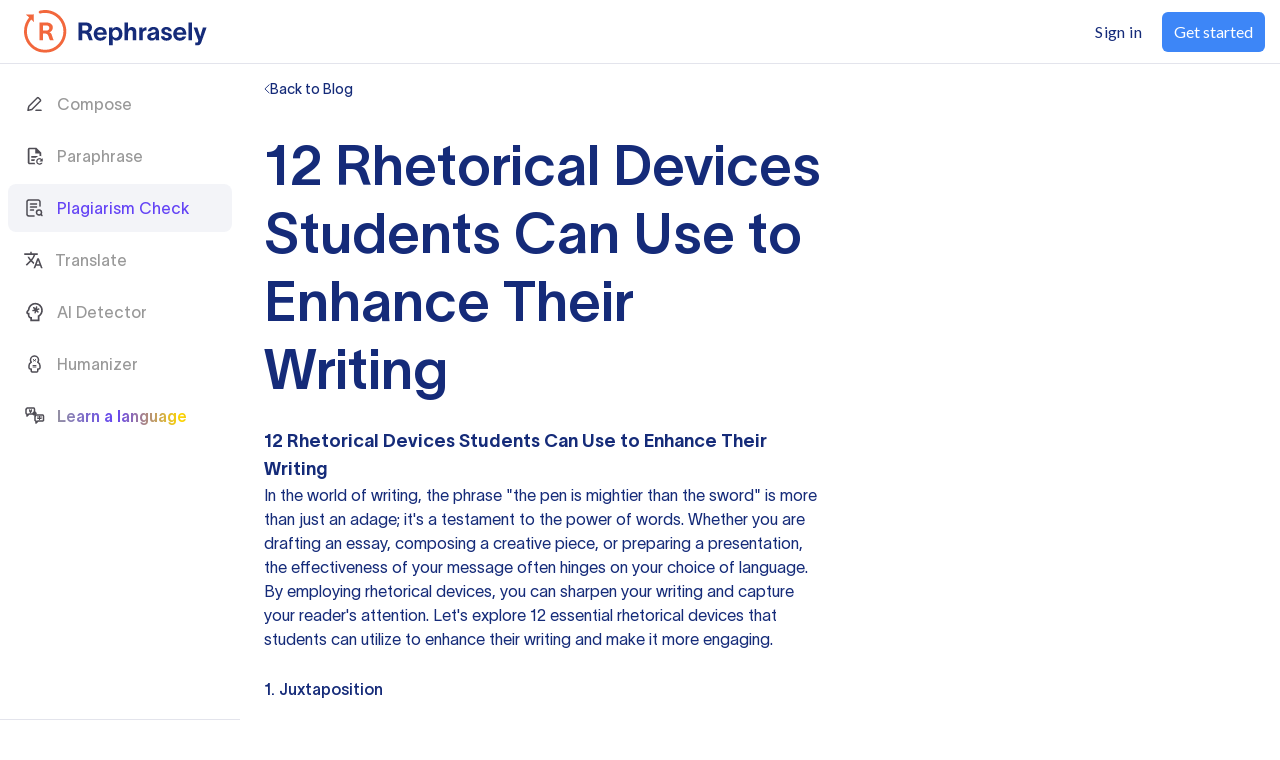

--- FILE ---
content_type: text/html; charset=utf-8
request_url: https://rephrasely.com/blog/enhance-your-writing
body_size: 13089
content:
<!DOCTYPE html><html><head><meta charSet="utf-8"/><script>!function(){try {var d=document.documentElement;var e=localStorage.getItem('theme');if("system"===e||(!e&&true)){var t="(prefers-color-scheme: dark)",m=window.matchMedia(t);m.media!==t||m.matches?d.setAttribute('data-theme', 'dark'):d.setAttribute('data-theme', 'light')}else if(e) d.setAttribute('data-theme', e)}catch(e){}}()</script><title>12 Rhetorical Devices Students Can Use to Enhance Their Writing - Rephrasely Blog</title><meta name="viewport" content="initial-scale=1, width=device-width, shrink-to-fit=no, maximum-scale=1.0"/><meta name="description" content="Discover how 12 powerful rhetorical devices can transform your writing and captivate your audience, making every piece m... Expert insights and tips from Rephrasely blog."/><meta name="keywords" content="Enhance, rhetorical devices, writing, juxtaposition, figurative language, persuasive language, contrast, repetition, writing blog, content writing tips, paraphrasing guide, writing techniques, content creation blog, writing resources, academic writing, professional writing"/><meta name="lang" content="En"/><meta name="naver-site-verification" content="19baeaa04a74b30c1d93a81603f38faa11b2be0a"/><link rel="canonical" href="https://rephrasely.com/blog/enhance-your-writing"/><meta property="og:title" content="12 Rhetorical Devices Students Can Use to Enhance Their Writing - Rephrasely Blog"/><meta property="og:url" content="https://rephrasely.com/blog/enhance-your-writing"/><meta property="og:description" content="Discover how 12 powerful rhetorical devices can transform your writing and captivate your audience, making every piece m... Expert insights and tips from Rephrasely blog."/><meta property="og:type" content="article"/><meta name="referrer" content="origin"/><meta property="og:image" content="https://rephrasely.com/rephrasely-og-image.png"/><meta property=" og:image:width" content="922"/><meta property=" og:image:height" content="482"/><link rel="icon" type="image/png" href="/rephrasely-favicon-16x16.png" sizes="16x16"/><link rel="icon" type="image/png" href="/rephrasely-favicon-32x32.png" sizes="32x32"/><link rel="icon" type="image/png" href="/rephrasely-favicon-48x48.png" sizes="48x48"/><link rel="preconnect" href="https://fonts.gstatic.com"/><script id="structured-data" type="application/ld+json">{"@context":"https://schema.org","@type":"BlogPosting","headline":"12 Rhetorical Devices Students Can Use to Enhance Their Writing","description":"Discover how 12 powerful rhetorical devices can transform your writing and captivate your audience, making every piece more engaging and persuasive.","author":{"@type":"Organization","name":"Rephrasely"},"publisher":{"@type":"Organization","name":"Rephrasely"},"datePublished":"2024-05-22 0:00:00","dateModified":"2024-05-22 0:00:00","mainEntityOfPage":{"@type":"WebPage","@id":"https://rephrasely.com/blog/enhance-your-writing"}}</script><meta name="next-head-count" content="22"/><link rel="preconnect" href="https://fonts.gstatic.com" crossorigin /><link data-next-font="" rel="preconnect" href="/" crossorigin="anonymous"/><link rel="preload" href="/_next/static/css/c27bb1df4c6b7755.css" as="style"/><link rel="stylesheet" href="/_next/static/css/c27bb1df4c6b7755.css" data-n-g=""/><link rel="preload" href="/_next/static/css/e810832f2951e96b.css" as="style"/><link rel="stylesheet" href="/_next/static/css/e810832f2951e96b.css" data-n-p=""/><noscript data-n-css=""></noscript><script defer="" nomodule="" src="/_next/static/chunks/polyfills-42372ed130431b0a.js"></script><script src="/_next/static/chunks/webpack-a1d236520a6d1792.js" defer=""></script><script src="/_next/static/chunks/framework-945b357d4a851f4b.js" defer=""></script><script src="/_next/static/chunks/main-bd234eeac5b2f1e8.js" defer=""></script><script src="/_next/static/chunks/pages/_app-a9da1061b68df42f.js" defer=""></script><script src="/_next/static/chunks/7395-74472e0bd888f07c.js" defer=""></script><script src="/_next/static/chunks/5039-29f1ef67fd03c220.js" defer=""></script><script src="/_next/static/chunks/pages/blog/%5Bslug%5D-0fcd8c1adfaa55bd.js" defer=""></script><script src="/_next/static/GM1CFd915u3yo6RAzqBOa/_buildManifest.js" defer=""></script><script src="/_next/static/GM1CFd915u3yo6RAzqBOa/_ssgManifest.js" defer=""></script><style id="__jsx-d73d5ac95c30cda">:root{--black:#152b79;--white:#fff;--lightblack:#152b79;--gray:#e5e5e5;--darkgray:#666666;--graylight:#e3e4ec;--green:#152b79;--orange:#F1761D;--highlightedtext:#dae8ff;--faqtext:#152b79;--lightgreen:#5f70ac;--linkblue:#1b7ed9;--btnred:#eb5151;--btnorange:#ee8a31;--btnyellow:#ebbd31;--activedropdown:rgba(21, 43, 121, 0.05);--blackall:#222;--lightBg:#FAFAFA;--textBlack:#152B79;--bgWhite:#fff;--bgWhiteLight:#fff;--primary:#6444F5;--premiumBg:#FAEDFF;--tabHighlight:#3d86d7;--shadow-black:rgba(0, 0, 0, 0.05);--gradientColor:linear-gradient(360deg, #FAFAFA 0%, rgba(255, 255, 255, 0) 100%);--title-dark:#152b79;--title-light:#fff;--title-color:#f2673c;--buttonbg:#3D86F7;--buttonbg-hover:#1f64cf;--title-xl:56px;--title-md:32px;--title-sm:28px;--title-sm-tab:26px;--title-xs:24px;--price-title:40px;--base-xl:20px;--base-lg:18px;--base:16px;--base-sm:14px;--base-md:13px;--base-xs:12px;--font300:300;--font400:400;--font500:500;--font600:600;--font700:700;--primary-font:TWK Lausanne, sans-serif;--secondary-font:TWK Lausanne, sans-serif;--playfair-font:'Playfair Display , sans-serif';--lato-font:'Lato , sans-serif'

          
          --loader: #938b8b;--trborder:#3a3a3a;--graydark:#1a1a1a;--graydarklight:rgb(48, 144, 179);--lightblue:#9ec5ff;--bg-light:#d4d3d3;--textgray:#999999;--textgray20:#aaaaaa;--bordergray:#E3E4EC;--loader_dark:30, 30, 30;--zblack:21 43 121;--zblacklight:34 149 186;--zwhite:255, 255, 255;--cancelblue:#186dec;--errortext:#eb0f0f;--yellow:#f3de21;--cardpay:60, 66, 87;--offwhite:#fafafa;--color-light:#eee;--blacktext:#000;--footerbg:#fafafd;--menutext:#152b79;--shadow:#f0f1f6;--blogtext:#152079;--shadowBlack:rgb(0 0 0 / 5%);--infoblue:#1c70a0;--infobluelight:#edf9ff;--notificationlight:#fff4ec;--notification:#ba4f08;--success:#1a7a44;--successlight:#e8f6ee;--error:#c72222;--error-light:#fdeded;--alert:#7700aa;--alertlight:#faedff}[data-theme="dark"]{--lightBg:#141D3C;--textBlack:#fff;--bgWhite:#101730;--bgWhiteLight:#101730;--premiumBg:#391349;--footerbg:#141D3C;--shadowBlack:rgb(0 0 0 / 20%);--tabHighlight:#3d86d7;--infoblue:#dae8ff;--infobluelight:#2d446d;--notificationlight:#5e3b29;--notification:#ffd6be;--success:#adffd1;--successlight:#33534c;--error:#ffc5cf;--error-light:#623b44;--alert:#d8d1ff;--alertlight:#423d69;--highlightedtext:#2d446d;--orange:#F1761D;--color-light:#4e4e4e;--activedropdown:rgba(0, 0, 0, 0.2);--black:#040c29;--graydark:#0e193e;--bordergray:#3F4459;--graydarklight:#0e193e;--textgray:#999999;--menutext:#fff;--shadow:#0e2566;--blogtext:#fff;--graylight:#26315a;--lightgreen:#15245b;--gradientColor:linear-gradient(360deg, #141D3C 0%, #101730 100%);--shadow-black:rgba(0, 0, 0, 0.2)}h1,h2,h3,h4,h5,h6{font-weight:var(--font700)}.re-shadow{-webkit-box-shadow:0 12px 60px var(--shadowBlack);-moz-box-shadow:0 12px 60px var(--shadowBlack);box-shadow:0 12px 60px var(--shadowBlack);border:0!important}.re-fw500{font-weight:var(--font500)}.re-fw600{font-weight:var(--font600)}</style><style data-href="https://fonts.googleapis.com/css2?family=Inter:wght@100;200;300;400;500;600;700;800;900&display=swap">@font-face{font-family:'Inter';font-style:normal;font-weight:100;font-display:swap;src:url(https://fonts.gstatic.com/s/inter/v19/UcCO3FwrK3iLTeHuS_nVMrMxCp50SjIw2boKoduKmMEVuLyeMZs.woff) format('woff')}@font-face{font-family:'Inter';font-style:normal;font-weight:200;font-display:swap;src:url(https://fonts.gstatic.com/s/inter/v19/UcCO3FwrK3iLTeHuS_nVMrMxCp50SjIw2boKoduKmMEVuDyfMZs.woff) format('woff')}@font-face{font-family:'Inter';font-style:normal;font-weight:300;font-display:swap;src:url(https://fonts.gstatic.com/s/inter/v19/UcCO3FwrK3iLTeHuS_nVMrMxCp50SjIw2boKoduKmMEVuOKfMZs.woff) format('woff')}@font-face{font-family:'Inter';font-style:normal;font-weight:400;font-display:swap;src:url(https://fonts.gstatic.com/s/inter/v19/UcCO3FwrK3iLTeHuS_nVMrMxCp50SjIw2boKoduKmMEVuLyfMZs.woff) format('woff')}@font-face{font-family:'Inter';font-style:normal;font-weight:500;font-display:swap;src:url(https://fonts.gstatic.com/s/inter/v19/UcCO3FwrK3iLTeHuS_nVMrMxCp50SjIw2boKoduKmMEVuI6fMZs.woff) format('woff')}@font-face{font-family:'Inter';font-style:normal;font-weight:600;font-display:swap;src:url(https://fonts.gstatic.com/s/inter/v19/UcCO3FwrK3iLTeHuS_nVMrMxCp50SjIw2boKoduKmMEVuGKYMZs.woff) format('woff')}@font-face{font-family:'Inter';font-style:normal;font-weight:700;font-display:swap;src:url(https://fonts.gstatic.com/s/inter/v19/UcCO3FwrK3iLTeHuS_nVMrMxCp50SjIw2boKoduKmMEVuFuYMZs.woff) format('woff')}@font-face{font-family:'Inter';font-style:normal;font-weight:800;font-display:swap;src:url(https://fonts.gstatic.com/s/inter/v19/UcCO3FwrK3iLTeHuS_nVMrMxCp50SjIw2boKoduKmMEVuDyYMZs.woff) format('woff')}@font-face{font-family:'Inter';font-style:normal;font-weight:900;font-display:swap;src:url(https://fonts.gstatic.com/s/inter/v19/UcCO3FwrK3iLTeHuS_nVMrMxCp50SjIw2boKoduKmMEVuBWYMZs.woff) format('woff')}@font-face{font-family:'Inter';font-style:normal;font-weight:100;font-display:swap;src:url(https://fonts.gstatic.com/s/inter/v19/UcC73FwrK3iLTeHuS_nVMrMxCp50SjIa2JL7W0Q5n-wU.woff2) format('woff2');unicode-range:U+0460-052F,U+1C80-1C8A,U+20B4,U+2DE0-2DFF,U+A640-A69F,U+FE2E-FE2F}@font-face{font-family:'Inter';font-style:normal;font-weight:100;font-display:swap;src:url(https://fonts.gstatic.com/s/inter/v19/UcC73FwrK3iLTeHuS_nVMrMxCp50SjIa0ZL7W0Q5n-wU.woff2) format('woff2');unicode-range:U+0301,U+0400-045F,U+0490-0491,U+04B0-04B1,U+2116}@font-face{font-family:'Inter';font-style:normal;font-weight:100;font-display:swap;src:url(https://fonts.gstatic.com/s/inter/v19/UcC73FwrK3iLTeHuS_nVMrMxCp50SjIa2ZL7W0Q5n-wU.woff2) format('woff2');unicode-range:U+1F00-1FFF}@font-face{font-family:'Inter';font-style:normal;font-weight:100;font-display:swap;src:url(https://fonts.gstatic.com/s/inter/v19/UcC73FwrK3iLTeHuS_nVMrMxCp50SjIa1pL7W0Q5n-wU.woff2) format('woff2');unicode-range:U+0370-0377,U+037A-037F,U+0384-038A,U+038C,U+038E-03A1,U+03A3-03FF}@font-face{font-family:'Inter';font-style:normal;font-weight:100;font-display:swap;src:url(https://fonts.gstatic.com/s/inter/v19/UcC73FwrK3iLTeHuS_nVMrMxCp50SjIa2pL7W0Q5n-wU.woff2) format('woff2');unicode-range:U+0102-0103,U+0110-0111,U+0128-0129,U+0168-0169,U+01A0-01A1,U+01AF-01B0,U+0300-0301,U+0303-0304,U+0308-0309,U+0323,U+0329,U+1EA0-1EF9,U+20AB}@font-face{font-family:'Inter';font-style:normal;font-weight:100;font-display:swap;src:url(https://fonts.gstatic.com/s/inter/v19/UcC73FwrK3iLTeHuS_nVMrMxCp50SjIa25L7W0Q5n-wU.woff2) format('woff2');unicode-range:U+0100-02BA,U+02BD-02C5,U+02C7-02CC,U+02CE-02D7,U+02DD-02FF,U+0304,U+0308,U+0329,U+1D00-1DBF,U+1E00-1E9F,U+1EF2-1EFF,U+2020,U+20A0-20AB,U+20AD-20C0,U+2113,U+2C60-2C7F,U+A720-A7FF}@font-face{font-family:'Inter';font-style:normal;font-weight:100;font-display:swap;src:url(https://fonts.gstatic.com/s/inter/v19/UcC73FwrK3iLTeHuS_nVMrMxCp50SjIa1ZL7W0Q5nw.woff2) format('woff2');unicode-range:U+0000-00FF,U+0131,U+0152-0153,U+02BB-02BC,U+02C6,U+02DA,U+02DC,U+0304,U+0308,U+0329,U+2000-206F,U+20AC,U+2122,U+2191,U+2193,U+2212,U+2215,U+FEFF,U+FFFD}@font-face{font-family:'Inter';font-style:normal;font-weight:200;font-display:swap;src:url(https://fonts.gstatic.com/s/inter/v19/UcC73FwrK3iLTeHuS_nVMrMxCp50SjIa2JL7W0Q5n-wU.woff2) format('woff2');unicode-range:U+0460-052F,U+1C80-1C8A,U+20B4,U+2DE0-2DFF,U+A640-A69F,U+FE2E-FE2F}@font-face{font-family:'Inter';font-style:normal;font-weight:200;font-display:swap;src:url(https://fonts.gstatic.com/s/inter/v19/UcC73FwrK3iLTeHuS_nVMrMxCp50SjIa0ZL7W0Q5n-wU.woff2) format('woff2');unicode-range:U+0301,U+0400-045F,U+0490-0491,U+04B0-04B1,U+2116}@font-face{font-family:'Inter';font-style:normal;font-weight:200;font-display:swap;src:url(https://fonts.gstatic.com/s/inter/v19/UcC73FwrK3iLTeHuS_nVMrMxCp50SjIa2ZL7W0Q5n-wU.woff2) format('woff2');unicode-range:U+1F00-1FFF}@font-face{font-family:'Inter';font-style:normal;font-weight:200;font-display:swap;src:url(https://fonts.gstatic.com/s/inter/v19/UcC73FwrK3iLTeHuS_nVMrMxCp50SjIa1pL7W0Q5n-wU.woff2) format('woff2');unicode-range:U+0370-0377,U+037A-037F,U+0384-038A,U+038C,U+038E-03A1,U+03A3-03FF}@font-face{font-family:'Inter';font-style:normal;font-weight:200;font-display:swap;src:url(https://fonts.gstatic.com/s/inter/v19/UcC73FwrK3iLTeHuS_nVMrMxCp50SjIa2pL7W0Q5n-wU.woff2) format('woff2');unicode-range:U+0102-0103,U+0110-0111,U+0128-0129,U+0168-0169,U+01A0-01A1,U+01AF-01B0,U+0300-0301,U+0303-0304,U+0308-0309,U+0323,U+0329,U+1EA0-1EF9,U+20AB}@font-face{font-family:'Inter';font-style:normal;font-weight:200;font-display:swap;src:url(https://fonts.gstatic.com/s/inter/v19/UcC73FwrK3iLTeHuS_nVMrMxCp50SjIa25L7W0Q5n-wU.woff2) format('woff2');unicode-range:U+0100-02BA,U+02BD-02C5,U+02C7-02CC,U+02CE-02D7,U+02DD-02FF,U+0304,U+0308,U+0329,U+1D00-1DBF,U+1E00-1E9F,U+1EF2-1EFF,U+2020,U+20A0-20AB,U+20AD-20C0,U+2113,U+2C60-2C7F,U+A720-A7FF}@font-face{font-family:'Inter';font-style:normal;font-weight:200;font-display:swap;src:url(https://fonts.gstatic.com/s/inter/v19/UcC73FwrK3iLTeHuS_nVMrMxCp50SjIa1ZL7W0Q5nw.woff2) format('woff2');unicode-range:U+0000-00FF,U+0131,U+0152-0153,U+02BB-02BC,U+02C6,U+02DA,U+02DC,U+0304,U+0308,U+0329,U+2000-206F,U+20AC,U+2122,U+2191,U+2193,U+2212,U+2215,U+FEFF,U+FFFD}@font-face{font-family:'Inter';font-style:normal;font-weight:300;font-display:swap;src:url(https://fonts.gstatic.com/s/inter/v19/UcC73FwrK3iLTeHuS_nVMrMxCp50SjIa2JL7W0Q5n-wU.woff2) format('woff2');unicode-range:U+0460-052F,U+1C80-1C8A,U+20B4,U+2DE0-2DFF,U+A640-A69F,U+FE2E-FE2F}@font-face{font-family:'Inter';font-style:normal;font-weight:300;font-display:swap;src:url(https://fonts.gstatic.com/s/inter/v19/UcC73FwrK3iLTeHuS_nVMrMxCp50SjIa0ZL7W0Q5n-wU.woff2) format('woff2');unicode-range:U+0301,U+0400-045F,U+0490-0491,U+04B0-04B1,U+2116}@font-face{font-family:'Inter';font-style:normal;font-weight:300;font-display:swap;src:url(https://fonts.gstatic.com/s/inter/v19/UcC73FwrK3iLTeHuS_nVMrMxCp50SjIa2ZL7W0Q5n-wU.woff2) format('woff2');unicode-range:U+1F00-1FFF}@font-face{font-family:'Inter';font-style:normal;font-weight:300;font-display:swap;src:url(https://fonts.gstatic.com/s/inter/v19/UcC73FwrK3iLTeHuS_nVMrMxCp50SjIa1pL7W0Q5n-wU.woff2) format('woff2');unicode-range:U+0370-0377,U+037A-037F,U+0384-038A,U+038C,U+038E-03A1,U+03A3-03FF}@font-face{font-family:'Inter';font-style:normal;font-weight:300;font-display:swap;src:url(https://fonts.gstatic.com/s/inter/v19/UcC73FwrK3iLTeHuS_nVMrMxCp50SjIa2pL7W0Q5n-wU.woff2) format('woff2');unicode-range:U+0102-0103,U+0110-0111,U+0128-0129,U+0168-0169,U+01A0-01A1,U+01AF-01B0,U+0300-0301,U+0303-0304,U+0308-0309,U+0323,U+0329,U+1EA0-1EF9,U+20AB}@font-face{font-family:'Inter';font-style:normal;font-weight:300;font-display:swap;src:url(https://fonts.gstatic.com/s/inter/v19/UcC73FwrK3iLTeHuS_nVMrMxCp50SjIa25L7W0Q5n-wU.woff2) format('woff2');unicode-range:U+0100-02BA,U+02BD-02C5,U+02C7-02CC,U+02CE-02D7,U+02DD-02FF,U+0304,U+0308,U+0329,U+1D00-1DBF,U+1E00-1E9F,U+1EF2-1EFF,U+2020,U+20A0-20AB,U+20AD-20C0,U+2113,U+2C60-2C7F,U+A720-A7FF}@font-face{font-family:'Inter';font-style:normal;font-weight:300;font-display:swap;src:url(https://fonts.gstatic.com/s/inter/v19/UcC73FwrK3iLTeHuS_nVMrMxCp50SjIa1ZL7W0Q5nw.woff2) format('woff2');unicode-range:U+0000-00FF,U+0131,U+0152-0153,U+02BB-02BC,U+02C6,U+02DA,U+02DC,U+0304,U+0308,U+0329,U+2000-206F,U+20AC,U+2122,U+2191,U+2193,U+2212,U+2215,U+FEFF,U+FFFD}@font-face{font-family:'Inter';font-style:normal;font-weight:400;font-display:swap;src:url(https://fonts.gstatic.com/s/inter/v19/UcC73FwrK3iLTeHuS_nVMrMxCp50SjIa2JL7W0Q5n-wU.woff2) format('woff2');unicode-range:U+0460-052F,U+1C80-1C8A,U+20B4,U+2DE0-2DFF,U+A640-A69F,U+FE2E-FE2F}@font-face{font-family:'Inter';font-style:normal;font-weight:400;font-display:swap;src:url(https://fonts.gstatic.com/s/inter/v19/UcC73FwrK3iLTeHuS_nVMrMxCp50SjIa0ZL7W0Q5n-wU.woff2) format('woff2');unicode-range:U+0301,U+0400-045F,U+0490-0491,U+04B0-04B1,U+2116}@font-face{font-family:'Inter';font-style:normal;font-weight:400;font-display:swap;src:url(https://fonts.gstatic.com/s/inter/v19/UcC73FwrK3iLTeHuS_nVMrMxCp50SjIa2ZL7W0Q5n-wU.woff2) format('woff2');unicode-range:U+1F00-1FFF}@font-face{font-family:'Inter';font-style:normal;font-weight:400;font-display:swap;src:url(https://fonts.gstatic.com/s/inter/v19/UcC73FwrK3iLTeHuS_nVMrMxCp50SjIa1pL7W0Q5n-wU.woff2) format('woff2');unicode-range:U+0370-0377,U+037A-037F,U+0384-038A,U+038C,U+038E-03A1,U+03A3-03FF}@font-face{font-family:'Inter';font-style:normal;font-weight:400;font-display:swap;src:url(https://fonts.gstatic.com/s/inter/v19/UcC73FwrK3iLTeHuS_nVMrMxCp50SjIa2pL7W0Q5n-wU.woff2) format('woff2');unicode-range:U+0102-0103,U+0110-0111,U+0128-0129,U+0168-0169,U+01A0-01A1,U+01AF-01B0,U+0300-0301,U+0303-0304,U+0308-0309,U+0323,U+0329,U+1EA0-1EF9,U+20AB}@font-face{font-family:'Inter';font-style:normal;font-weight:400;font-display:swap;src:url(https://fonts.gstatic.com/s/inter/v19/UcC73FwrK3iLTeHuS_nVMrMxCp50SjIa25L7W0Q5n-wU.woff2) format('woff2');unicode-range:U+0100-02BA,U+02BD-02C5,U+02C7-02CC,U+02CE-02D7,U+02DD-02FF,U+0304,U+0308,U+0329,U+1D00-1DBF,U+1E00-1E9F,U+1EF2-1EFF,U+2020,U+20A0-20AB,U+20AD-20C0,U+2113,U+2C60-2C7F,U+A720-A7FF}@font-face{font-family:'Inter';font-style:normal;font-weight:400;font-display:swap;src:url(https://fonts.gstatic.com/s/inter/v19/UcC73FwrK3iLTeHuS_nVMrMxCp50SjIa1ZL7W0Q5nw.woff2) format('woff2');unicode-range:U+0000-00FF,U+0131,U+0152-0153,U+02BB-02BC,U+02C6,U+02DA,U+02DC,U+0304,U+0308,U+0329,U+2000-206F,U+20AC,U+2122,U+2191,U+2193,U+2212,U+2215,U+FEFF,U+FFFD}@font-face{font-family:'Inter';font-style:normal;font-weight:500;font-display:swap;src:url(https://fonts.gstatic.com/s/inter/v19/UcC73FwrK3iLTeHuS_nVMrMxCp50SjIa2JL7W0Q5n-wU.woff2) format('woff2');unicode-range:U+0460-052F,U+1C80-1C8A,U+20B4,U+2DE0-2DFF,U+A640-A69F,U+FE2E-FE2F}@font-face{font-family:'Inter';font-style:normal;font-weight:500;font-display:swap;src:url(https://fonts.gstatic.com/s/inter/v19/UcC73FwrK3iLTeHuS_nVMrMxCp50SjIa0ZL7W0Q5n-wU.woff2) format('woff2');unicode-range:U+0301,U+0400-045F,U+0490-0491,U+04B0-04B1,U+2116}@font-face{font-family:'Inter';font-style:normal;font-weight:500;font-display:swap;src:url(https://fonts.gstatic.com/s/inter/v19/UcC73FwrK3iLTeHuS_nVMrMxCp50SjIa2ZL7W0Q5n-wU.woff2) format('woff2');unicode-range:U+1F00-1FFF}@font-face{font-family:'Inter';font-style:normal;font-weight:500;font-display:swap;src:url(https://fonts.gstatic.com/s/inter/v19/UcC73FwrK3iLTeHuS_nVMrMxCp50SjIa1pL7W0Q5n-wU.woff2) format('woff2');unicode-range:U+0370-0377,U+037A-037F,U+0384-038A,U+038C,U+038E-03A1,U+03A3-03FF}@font-face{font-family:'Inter';font-style:normal;font-weight:500;font-display:swap;src:url(https://fonts.gstatic.com/s/inter/v19/UcC73FwrK3iLTeHuS_nVMrMxCp50SjIa2pL7W0Q5n-wU.woff2) format('woff2');unicode-range:U+0102-0103,U+0110-0111,U+0128-0129,U+0168-0169,U+01A0-01A1,U+01AF-01B0,U+0300-0301,U+0303-0304,U+0308-0309,U+0323,U+0329,U+1EA0-1EF9,U+20AB}@font-face{font-family:'Inter';font-style:normal;font-weight:500;font-display:swap;src:url(https://fonts.gstatic.com/s/inter/v19/UcC73FwrK3iLTeHuS_nVMrMxCp50SjIa25L7W0Q5n-wU.woff2) format('woff2');unicode-range:U+0100-02BA,U+02BD-02C5,U+02C7-02CC,U+02CE-02D7,U+02DD-02FF,U+0304,U+0308,U+0329,U+1D00-1DBF,U+1E00-1E9F,U+1EF2-1EFF,U+2020,U+20A0-20AB,U+20AD-20C0,U+2113,U+2C60-2C7F,U+A720-A7FF}@font-face{font-family:'Inter';font-style:normal;font-weight:500;font-display:swap;src:url(https://fonts.gstatic.com/s/inter/v19/UcC73FwrK3iLTeHuS_nVMrMxCp50SjIa1ZL7W0Q5nw.woff2) format('woff2');unicode-range:U+0000-00FF,U+0131,U+0152-0153,U+02BB-02BC,U+02C6,U+02DA,U+02DC,U+0304,U+0308,U+0329,U+2000-206F,U+20AC,U+2122,U+2191,U+2193,U+2212,U+2215,U+FEFF,U+FFFD}@font-face{font-family:'Inter';font-style:normal;font-weight:600;font-display:swap;src:url(https://fonts.gstatic.com/s/inter/v19/UcC73FwrK3iLTeHuS_nVMrMxCp50SjIa2JL7W0Q5n-wU.woff2) format('woff2');unicode-range:U+0460-052F,U+1C80-1C8A,U+20B4,U+2DE0-2DFF,U+A640-A69F,U+FE2E-FE2F}@font-face{font-family:'Inter';font-style:normal;font-weight:600;font-display:swap;src:url(https://fonts.gstatic.com/s/inter/v19/UcC73FwrK3iLTeHuS_nVMrMxCp50SjIa0ZL7W0Q5n-wU.woff2) format('woff2');unicode-range:U+0301,U+0400-045F,U+0490-0491,U+04B0-04B1,U+2116}@font-face{font-family:'Inter';font-style:normal;font-weight:600;font-display:swap;src:url(https://fonts.gstatic.com/s/inter/v19/UcC73FwrK3iLTeHuS_nVMrMxCp50SjIa2ZL7W0Q5n-wU.woff2) format('woff2');unicode-range:U+1F00-1FFF}@font-face{font-family:'Inter';font-style:normal;font-weight:600;font-display:swap;src:url(https://fonts.gstatic.com/s/inter/v19/UcC73FwrK3iLTeHuS_nVMrMxCp50SjIa1pL7W0Q5n-wU.woff2) format('woff2');unicode-range:U+0370-0377,U+037A-037F,U+0384-038A,U+038C,U+038E-03A1,U+03A3-03FF}@font-face{font-family:'Inter';font-style:normal;font-weight:600;font-display:swap;src:url(https://fonts.gstatic.com/s/inter/v19/UcC73FwrK3iLTeHuS_nVMrMxCp50SjIa2pL7W0Q5n-wU.woff2) format('woff2');unicode-range:U+0102-0103,U+0110-0111,U+0128-0129,U+0168-0169,U+01A0-01A1,U+01AF-01B0,U+0300-0301,U+0303-0304,U+0308-0309,U+0323,U+0329,U+1EA0-1EF9,U+20AB}@font-face{font-family:'Inter';font-style:normal;font-weight:600;font-display:swap;src:url(https://fonts.gstatic.com/s/inter/v19/UcC73FwrK3iLTeHuS_nVMrMxCp50SjIa25L7W0Q5n-wU.woff2) format('woff2');unicode-range:U+0100-02BA,U+02BD-02C5,U+02C7-02CC,U+02CE-02D7,U+02DD-02FF,U+0304,U+0308,U+0329,U+1D00-1DBF,U+1E00-1E9F,U+1EF2-1EFF,U+2020,U+20A0-20AB,U+20AD-20C0,U+2113,U+2C60-2C7F,U+A720-A7FF}@font-face{font-family:'Inter';font-style:normal;font-weight:600;font-display:swap;src:url(https://fonts.gstatic.com/s/inter/v19/UcC73FwrK3iLTeHuS_nVMrMxCp50SjIa1ZL7W0Q5nw.woff2) format('woff2');unicode-range:U+0000-00FF,U+0131,U+0152-0153,U+02BB-02BC,U+02C6,U+02DA,U+02DC,U+0304,U+0308,U+0329,U+2000-206F,U+20AC,U+2122,U+2191,U+2193,U+2212,U+2215,U+FEFF,U+FFFD}@font-face{font-family:'Inter';font-style:normal;font-weight:700;font-display:swap;src:url(https://fonts.gstatic.com/s/inter/v19/UcC73FwrK3iLTeHuS_nVMrMxCp50SjIa2JL7W0Q5n-wU.woff2) format('woff2');unicode-range:U+0460-052F,U+1C80-1C8A,U+20B4,U+2DE0-2DFF,U+A640-A69F,U+FE2E-FE2F}@font-face{font-family:'Inter';font-style:normal;font-weight:700;font-display:swap;src:url(https://fonts.gstatic.com/s/inter/v19/UcC73FwrK3iLTeHuS_nVMrMxCp50SjIa0ZL7W0Q5n-wU.woff2) format('woff2');unicode-range:U+0301,U+0400-045F,U+0490-0491,U+04B0-04B1,U+2116}@font-face{font-family:'Inter';font-style:normal;font-weight:700;font-display:swap;src:url(https://fonts.gstatic.com/s/inter/v19/UcC73FwrK3iLTeHuS_nVMrMxCp50SjIa2ZL7W0Q5n-wU.woff2) format('woff2');unicode-range:U+1F00-1FFF}@font-face{font-family:'Inter';font-style:normal;font-weight:700;font-display:swap;src:url(https://fonts.gstatic.com/s/inter/v19/UcC73FwrK3iLTeHuS_nVMrMxCp50SjIa1pL7W0Q5n-wU.woff2) format('woff2');unicode-range:U+0370-0377,U+037A-037F,U+0384-038A,U+038C,U+038E-03A1,U+03A3-03FF}@font-face{font-family:'Inter';font-style:normal;font-weight:700;font-display:swap;src:url(https://fonts.gstatic.com/s/inter/v19/UcC73FwrK3iLTeHuS_nVMrMxCp50SjIa2pL7W0Q5n-wU.woff2) format('woff2');unicode-range:U+0102-0103,U+0110-0111,U+0128-0129,U+0168-0169,U+01A0-01A1,U+01AF-01B0,U+0300-0301,U+0303-0304,U+0308-0309,U+0323,U+0329,U+1EA0-1EF9,U+20AB}@font-face{font-family:'Inter';font-style:normal;font-weight:700;font-display:swap;src:url(https://fonts.gstatic.com/s/inter/v19/UcC73FwrK3iLTeHuS_nVMrMxCp50SjIa25L7W0Q5n-wU.woff2) format('woff2');unicode-range:U+0100-02BA,U+02BD-02C5,U+02C7-02CC,U+02CE-02D7,U+02DD-02FF,U+0304,U+0308,U+0329,U+1D00-1DBF,U+1E00-1E9F,U+1EF2-1EFF,U+2020,U+20A0-20AB,U+20AD-20C0,U+2113,U+2C60-2C7F,U+A720-A7FF}@font-face{font-family:'Inter';font-style:normal;font-weight:700;font-display:swap;src:url(https://fonts.gstatic.com/s/inter/v19/UcC73FwrK3iLTeHuS_nVMrMxCp50SjIa1ZL7W0Q5nw.woff2) format('woff2');unicode-range:U+0000-00FF,U+0131,U+0152-0153,U+02BB-02BC,U+02C6,U+02DA,U+02DC,U+0304,U+0308,U+0329,U+2000-206F,U+20AC,U+2122,U+2191,U+2193,U+2212,U+2215,U+FEFF,U+FFFD}@font-face{font-family:'Inter';font-style:normal;font-weight:800;font-display:swap;src:url(https://fonts.gstatic.com/s/inter/v19/UcC73FwrK3iLTeHuS_nVMrMxCp50SjIa2JL7W0Q5n-wU.woff2) format('woff2');unicode-range:U+0460-052F,U+1C80-1C8A,U+20B4,U+2DE0-2DFF,U+A640-A69F,U+FE2E-FE2F}@font-face{font-family:'Inter';font-style:normal;font-weight:800;font-display:swap;src:url(https://fonts.gstatic.com/s/inter/v19/UcC73FwrK3iLTeHuS_nVMrMxCp50SjIa0ZL7W0Q5n-wU.woff2) format('woff2');unicode-range:U+0301,U+0400-045F,U+0490-0491,U+04B0-04B1,U+2116}@font-face{font-family:'Inter';font-style:normal;font-weight:800;font-display:swap;src:url(https://fonts.gstatic.com/s/inter/v19/UcC73FwrK3iLTeHuS_nVMrMxCp50SjIa2ZL7W0Q5n-wU.woff2) format('woff2');unicode-range:U+1F00-1FFF}@font-face{font-family:'Inter';font-style:normal;font-weight:800;font-display:swap;src:url(https://fonts.gstatic.com/s/inter/v19/UcC73FwrK3iLTeHuS_nVMrMxCp50SjIa1pL7W0Q5n-wU.woff2) format('woff2');unicode-range:U+0370-0377,U+037A-037F,U+0384-038A,U+038C,U+038E-03A1,U+03A3-03FF}@font-face{font-family:'Inter';font-style:normal;font-weight:800;font-display:swap;src:url(https://fonts.gstatic.com/s/inter/v19/UcC73FwrK3iLTeHuS_nVMrMxCp50SjIa2pL7W0Q5n-wU.woff2) format('woff2');unicode-range:U+0102-0103,U+0110-0111,U+0128-0129,U+0168-0169,U+01A0-01A1,U+01AF-01B0,U+0300-0301,U+0303-0304,U+0308-0309,U+0323,U+0329,U+1EA0-1EF9,U+20AB}@font-face{font-family:'Inter';font-style:normal;font-weight:800;font-display:swap;src:url(https://fonts.gstatic.com/s/inter/v19/UcC73FwrK3iLTeHuS_nVMrMxCp50SjIa25L7W0Q5n-wU.woff2) format('woff2');unicode-range:U+0100-02BA,U+02BD-02C5,U+02C7-02CC,U+02CE-02D7,U+02DD-02FF,U+0304,U+0308,U+0329,U+1D00-1DBF,U+1E00-1E9F,U+1EF2-1EFF,U+2020,U+20A0-20AB,U+20AD-20C0,U+2113,U+2C60-2C7F,U+A720-A7FF}@font-face{font-family:'Inter';font-style:normal;font-weight:800;font-display:swap;src:url(https://fonts.gstatic.com/s/inter/v19/UcC73FwrK3iLTeHuS_nVMrMxCp50SjIa1ZL7W0Q5nw.woff2) format('woff2');unicode-range:U+0000-00FF,U+0131,U+0152-0153,U+02BB-02BC,U+02C6,U+02DA,U+02DC,U+0304,U+0308,U+0329,U+2000-206F,U+20AC,U+2122,U+2191,U+2193,U+2212,U+2215,U+FEFF,U+FFFD}@font-face{font-family:'Inter';font-style:normal;font-weight:900;font-display:swap;src:url(https://fonts.gstatic.com/s/inter/v19/UcC73FwrK3iLTeHuS_nVMrMxCp50SjIa2JL7W0Q5n-wU.woff2) format('woff2');unicode-range:U+0460-052F,U+1C80-1C8A,U+20B4,U+2DE0-2DFF,U+A640-A69F,U+FE2E-FE2F}@font-face{font-family:'Inter';font-style:normal;font-weight:900;font-display:swap;src:url(https://fonts.gstatic.com/s/inter/v19/UcC73FwrK3iLTeHuS_nVMrMxCp50SjIa0ZL7W0Q5n-wU.woff2) format('woff2');unicode-range:U+0301,U+0400-045F,U+0490-0491,U+04B0-04B1,U+2116}@font-face{font-family:'Inter';font-style:normal;font-weight:900;font-display:swap;src:url(https://fonts.gstatic.com/s/inter/v19/UcC73FwrK3iLTeHuS_nVMrMxCp50SjIa2ZL7W0Q5n-wU.woff2) format('woff2');unicode-range:U+1F00-1FFF}@font-face{font-family:'Inter';font-style:normal;font-weight:900;font-display:swap;src:url(https://fonts.gstatic.com/s/inter/v19/UcC73FwrK3iLTeHuS_nVMrMxCp50SjIa1pL7W0Q5n-wU.woff2) format('woff2');unicode-range:U+0370-0377,U+037A-037F,U+0384-038A,U+038C,U+038E-03A1,U+03A3-03FF}@font-face{font-family:'Inter';font-style:normal;font-weight:900;font-display:swap;src:url(https://fonts.gstatic.com/s/inter/v19/UcC73FwrK3iLTeHuS_nVMrMxCp50SjIa2pL7W0Q5n-wU.woff2) format('woff2');unicode-range:U+0102-0103,U+0110-0111,U+0128-0129,U+0168-0169,U+01A0-01A1,U+01AF-01B0,U+0300-0301,U+0303-0304,U+0308-0309,U+0323,U+0329,U+1EA0-1EF9,U+20AB}@font-face{font-family:'Inter';font-style:normal;font-weight:900;font-display:swap;src:url(https://fonts.gstatic.com/s/inter/v19/UcC73FwrK3iLTeHuS_nVMrMxCp50SjIa25L7W0Q5n-wU.woff2) format('woff2');unicode-range:U+0100-02BA,U+02BD-02C5,U+02C7-02CC,U+02CE-02D7,U+02DD-02FF,U+0304,U+0308,U+0329,U+1D00-1DBF,U+1E00-1E9F,U+1EF2-1EFF,U+2020,U+20A0-20AB,U+20AD-20C0,U+2113,U+2C60-2C7F,U+A720-A7FF}@font-face{font-family:'Inter';font-style:normal;font-weight:900;font-display:swap;src:url(https://fonts.gstatic.com/s/inter/v19/UcC73FwrK3iLTeHuS_nVMrMxCp50SjIa1ZL7W0Q5nw.woff2) format('woff2');unicode-range:U+0000-00FF,U+0131,U+0152-0153,U+02BB-02BC,U+02C6,U+02DA,U+02DC,U+0304,U+0308,U+0329,U+2000-206F,U+20AC,U+2122,U+2191,U+2193,U+2212,U+2215,U+FEFF,U+FFFD}</style><style data-href="https://fonts.googleapis.com/css2?family=Playfair+Display:ital,wght@0,200;0,300;0,400;0,500;0,600;0,700;0,800;0,900;1,200;1,300;1,400;1,500;1,600;1,700;1,800;1,900&display=swap">@font-face{font-family:'Playfair Display';font-style:italic;font-weight:400;font-display:swap;src:url(https://fonts.gstatic.com/s/playfairdisplay/v39/nuFRD-vYSZviVYUb_rj3ij__anPXDTnCjmHKM4nYO7KN_qiTbtU.woff) format('woff')}@font-face{font-family:'Playfair Display';font-style:italic;font-weight:500;font-display:swap;src:url(https://fonts.gstatic.com/s/playfairdisplay/v39/nuFRD-vYSZviVYUb_rj3ij__anPXDTnCjmHKM4nYO7KN_pqTbtU.woff) format('woff')}@font-face{font-family:'Playfair Display';font-style:italic;font-weight:600;font-display:swap;src:url(https://fonts.gstatic.com/s/playfairdisplay/v39/nuFRD-vYSZviVYUb_rj3ij__anPXDTnCjmHKM4nYO7KN_naUbtU.woff) format('woff')}@font-face{font-family:'Playfair Display';font-style:italic;font-weight:700;font-display:swap;src:url(https://fonts.gstatic.com/s/playfairdisplay/v39/nuFRD-vYSZviVYUb_rj3ij__anPXDTnCjmHKM4nYO7KN_k-UbtU.woff) format('woff')}@font-face{font-family:'Playfair Display';font-style:italic;font-weight:800;font-display:swap;src:url(https://fonts.gstatic.com/s/playfairdisplay/v39/nuFRD-vYSZviVYUb_rj3ij__anPXDTnCjmHKM4nYO7KN_iiUbtU.woff) format('woff')}@font-face{font-family:'Playfair Display';font-style:italic;font-weight:900;font-display:swap;src:url(https://fonts.gstatic.com/s/playfairdisplay/v39/nuFRD-vYSZviVYUb_rj3ij__anPXDTnCjmHKM4nYO7KN_gGUbtU.woff) format('woff')}@font-face{font-family:'Playfair Display';font-style:normal;font-weight:400;font-display:swap;src:url(https://fonts.gstatic.com/s/playfairdisplay/v39/nuFvD-vYSZviVYUb_rj3ij__anPXJzDwcbmjWBN2PKdFvUDT.woff) format('woff')}@font-face{font-family:'Playfair Display';font-style:normal;font-weight:500;font-display:swap;src:url(https://fonts.gstatic.com/s/playfairdisplay/v39/nuFvD-vYSZviVYUb_rj3ij__anPXJzDwcbmjWBN2PKd3vUDT.woff) format('woff')}@font-face{font-family:'Playfair Display';font-style:normal;font-weight:600;font-display:swap;src:url(https://fonts.gstatic.com/s/playfairdisplay/v39/nuFvD-vYSZviVYUb_rj3ij__anPXJzDwcbmjWBN2PKebukDT.woff) format('woff')}@font-face{font-family:'Playfair Display';font-style:normal;font-weight:700;font-display:swap;src:url(https://fonts.gstatic.com/s/playfairdisplay/v39/nuFvD-vYSZviVYUb_rj3ij__anPXJzDwcbmjWBN2PKeiukDT.woff) format('woff')}@font-face{font-family:'Playfair Display';font-style:normal;font-weight:800;font-display:swap;src:url(https://fonts.gstatic.com/s/playfairdisplay/v39/nuFvD-vYSZviVYUb_rj3ij__anPXJzDwcbmjWBN2PKfFukDT.woff) format('woff')}@font-face{font-family:'Playfair Display';font-style:normal;font-weight:900;font-display:swap;src:url(https://fonts.gstatic.com/s/playfairdisplay/v39/nuFvD-vYSZviVYUb_rj3ij__anPXJzDwcbmjWBN2PKfsukDT.woff) format('woff')}@font-face{font-family:'Playfair Display';font-style:italic;font-weight:400;font-display:swap;src:url(https://fonts.gstatic.com/s/playfairdisplay/v39/nuFkD-vYSZviVYUb_rj3ij__anPXDTnohkk7yRZrPJ-M.woff2) format('woff2');unicode-range:U+0301,U+0400-045F,U+0490-0491,U+04B0-04B1,U+2116}@font-face{font-family:'Playfair Display';font-style:italic;font-weight:400;font-display:swap;src:url(https://fonts.gstatic.com/s/playfairdisplay/v39/nuFkD-vYSZviVYUb_rj3ij__anPXDTnojUk7yRZrPJ-M.woff2) format('woff2');unicode-range:U+0102-0103,U+0110-0111,U+0128-0129,U+0168-0169,U+01A0-01A1,U+01AF-01B0,U+0300-0301,U+0303-0304,U+0308-0309,U+0323,U+0329,U+1EA0-1EF9,U+20AB}@font-face{font-family:'Playfair Display';font-style:italic;font-weight:400;font-display:swap;src:url(https://fonts.gstatic.com/s/playfairdisplay/v39/nuFkD-vYSZviVYUb_rj3ij__anPXDTnojEk7yRZrPJ-M.woff2) format('woff2');unicode-range:U+0100-02BA,U+02BD-02C5,U+02C7-02CC,U+02CE-02D7,U+02DD-02FF,U+0304,U+0308,U+0329,U+1D00-1DBF,U+1E00-1E9F,U+1EF2-1EFF,U+2020,U+20A0-20AB,U+20AD-20C0,U+2113,U+2C60-2C7F,U+A720-A7FF}@font-face{font-family:'Playfair Display';font-style:italic;font-weight:400;font-display:swap;src:url(https://fonts.gstatic.com/s/playfairdisplay/v39/nuFkD-vYSZviVYUb_rj3ij__anPXDTnogkk7yRZrPA.woff2) format('woff2');unicode-range:U+0000-00FF,U+0131,U+0152-0153,U+02BB-02BC,U+02C6,U+02DA,U+02DC,U+0304,U+0308,U+0329,U+2000-206F,U+20AC,U+2122,U+2191,U+2193,U+2212,U+2215,U+FEFF,U+FFFD}@font-face{font-family:'Playfair Display';font-style:italic;font-weight:500;font-display:swap;src:url(https://fonts.gstatic.com/s/playfairdisplay/v39/nuFkD-vYSZviVYUb_rj3ij__anPXDTnohkk7yRZrPJ-M.woff2) format('woff2');unicode-range:U+0301,U+0400-045F,U+0490-0491,U+04B0-04B1,U+2116}@font-face{font-family:'Playfair Display';font-style:italic;font-weight:500;font-display:swap;src:url(https://fonts.gstatic.com/s/playfairdisplay/v39/nuFkD-vYSZviVYUb_rj3ij__anPXDTnojUk7yRZrPJ-M.woff2) format('woff2');unicode-range:U+0102-0103,U+0110-0111,U+0128-0129,U+0168-0169,U+01A0-01A1,U+01AF-01B0,U+0300-0301,U+0303-0304,U+0308-0309,U+0323,U+0329,U+1EA0-1EF9,U+20AB}@font-face{font-family:'Playfair Display';font-style:italic;font-weight:500;font-display:swap;src:url(https://fonts.gstatic.com/s/playfairdisplay/v39/nuFkD-vYSZviVYUb_rj3ij__anPXDTnojEk7yRZrPJ-M.woff2) format('woff2');unicode-range:U+0100-02BA,U+02BD-02C5,U+02C7-02CC,U+02CE-02D7,U+02DD-02FF,U+0304,U+0308,U+0329,U+1D00-1DBF,U+1E00-1E9F,U+1EF2-1EFF,U+2020,U+20A0-20AB,U+20AD-20C0,U+2113,U+2C60-2C7F,U+A720-A7FF}@font-face{font-family:'Playfair Display';font-style:italic;font-weight:500;font-display:swap;src:url(https://fonts.gstatic.com/s/playfairdisplay/v39/nuFkD-vYSZviVYUb_rj3ij__anPXDTnogkk7yRZrPA.woff2) format('woff2');unicode-range:U+0000-00FF,U+0131,U+0152-0153,U+02BB-02BC,U+02C6,U+02DA,U+02DC,U+0304,U+0308,U+0329,U+2000-206F,U+20AC,U+2122,U+2191,U+2193,U+2212,U+2215,U+FEFF,U+FFFD}@font-face{font-family:'Playfair Display';font-style:italic;font-weight:600;font-display:swap;src:url(https://fonts.gstatic.com/s/playfairdisplay/v39/nuFkD-vYSZviVYUb_rj3ij__anPXDTnohkk7yRZrPJ-M.woff2) format('woff2');unicode-range:U+0301,U+0400-045F,U+0490-0491,U+04B0-04B1,U+2116}@font-face{font-family:'Playfair Display';font-style:italic;font-weight:600;font-display:swap;src:url(https://fonts.gstatic.com/s/playfairdisplay/v39/nuFkD-vYSZviVYUb_rj3ij__anPXDTnojUk7yRZrPJ-M.woff2) format('woff2');unicode-range:U+0102-0103,U+0110-0111,U+0128-0129,U+0168-0169,U+01A0-01A1,U+01AF-01B0,U+0300-0301,U+0303-0304,U+0308-0309,U+0323,U+0329,U+1EA0-1EF9,U+20AB}@font-face{font-family:'Playfair Display';font-style:italic;font-weight:600;font-display:swap;src:url(https://fonts.gstatic.com/s/playfairdisplay/v39/nuFkD-vYSZviVYUb_rj3ij__anPXDTnojEk7yRZrPJ-M.woff2) format('woff2');unicode-range:U+0100-02BA,U+02BD-02C5,U+02C7-02CC,U+02CE-02D7,U+02DD-02FF,U+0304,U+0308,U+0329,U+1D00-1DBF,U+1E00-1E9F,U+1EF2-1EFF,U+2020,U+20A0-20AB,U+20AD-20C0,U+2113,U+2C60-2C7F,U+A720-A7FF}@font-face{font-family:'Playfair Display';font-style:italic;font-weight:600;font-display:swap;src:url(https://fonts.gstatic.com/s/playfairdisplay/v39/nuFkD-vYSZviVYUb_rj3ij__anPXDTnogkk7yRZrPA.woff2) format('woff2');unicode-range:U+0000-00FF,U+0131,U+0152-0153,U+02BB-02BC,U+02C6,U+02DA,U+02DC,U+0304,U+0308,U+0329,U+2000-206F,U+20AC,U+2122,U+2191,U+2193,U+2212,U+2215,U+FEFF,U+FFFD}@font-face{font-family:'Playfair Display';font-style:italic;font-weight:700;font-display:swap;src:url(https://fonts.gstatic.com/s/playfairdisplay/v39/nuFkD-vYSZviVYUb_rj3ij__anPXDTnohkk7yRZrPJ-M.woff2) format('woff2');unicode-range:U+0301,U+0400-045F,U+0490-0491,U+04B0-04B1,U+2116}@font-face{font-family:'Playfair Display';font-style:italic;font-weight:700;font-display:swap;src:url(https://fonts.gstatic.com/s/playfairdisplay/v39/nuFkD-vYSZviVYUb_rj3ij__anPXDTnojUk7yRZrPJ-M.woff2) format('woff2');unicode-range:U+0102-0103,U+0110-0111,U+0128-0129,U+0168-0169,U+01A0-01A1,U+01AF-01B0,U+0300-0301,U+0303-0304,U+0308-0309,U+0323,U+0329,U+1EA0-1EF9,U+20AB}@font-face{font-family:'Playfair Display';font-style:italic;font-weight:700;font-display:swap;src:url(https://fonts.gstatic.com/s/playfairdisplay/v39/nuFkD-vYSZviVYUb_rj3ij__anPXDTnojEk7yRZrPJ-M.woff2) format('woff2');unicode-range:U+0100-02BA,U+02BD-02C5,U+02C7-02CC,U+02CE-02D7,U+02DD-02FF,U+0304,U+0308,U+0329,U+1D00-1DBF,U+1E00-1E9F,U+1EF2-1EFF,U+2020,U+20A0-20AB,U+20AD-20C0,U+2113,U+2C60-2C7F,U+A720-A7FF}@font-face{font-family:'Playfair Display';font-style:italic;font-weight:700;font-display:swap;src:url(https://fonts.gstatic.com/s/playfairdisplay/v39/nuFkD-vYSZviVYUb_rj3ij__anPXDTnogkk7yRZrPA.woff2) format('woff2');unicode-range:U+0000-00FF,U+0131,U+0152-0153,U+02BB-02BC,U+02C6,U+02DA,U+02DC,U+0304,U+0308,U+0329,U+2000-206F,U+20AC,U+2122,U+2191,U+2193,U+2212,U+2215,U+FEFF,U+FFFD}@font-face{font-family:'Playfair Display';font-style:italic;font-weight:800;font-display:swap;src:url(https://fonts.gstatic.com/s/playfairdisplay/v39/nuFkD-vYSZviVYUb_rj3ij__anPXDTnohkk7yRZrPJ-M.woff2) format('woff2');unicode-range:U+0301,U+0400-045F,U+0490-0491,U+04B0-04B1,U+2116}@font-face{font-family:'Playfair Display';font-style:italic;font-weight:800;font-display:swap;src:url(https://fonts.gstatic.com/s/playfairdisplay/v39/nuFkD-vYSZviVYUb_rj3ij__anPXDTnojUk7yRZrPJ-M.woff2) format('woff2');unicode-range:U+0102-0103,U+0110-0111,U+0128-0129,U+0168-0169,U+01A0-01A1,U+01AF-01B0,U+0300-0301,U+0303-0304,U+0308-0309,U+0323,U+0329,U+1EA0-1EF9,U+20AB}@font-face{font-family:'Playfair Display';font-style:italic;font-weight:800;font-display:swap;src:url(https://fonts.gstatic.com/s/playfairdisplay/v39/nuFkD-vYSZviVYUb_rj3ij__anPXDTnojEk7yRZrPJ-M.woff2) format('woff2');unicode-range:U+0100-02BA,U+02BD-02C5,U+02C7-02CC,U+02CE-02D7,U+02DD-02FF,U+0304,U+0308,U+0329,U+1D00-1DBF,U+1E00-1E9F,U+1EF2-1EFF,U+2020,U+20A0-20AB,U+20AD-20C0,U+2113,U+2C60-2C7F,U+A720-A7FF}@font-face{font-family:'Playfair Display';font-style:italic;font-weight:800;font-display:swap;src:url(https://fonts.gstatic.com/s/playfairdisplay/v39/nuFkD-vYSZviVYUb_rj3ij__anPXDTnogkk7yRZrPA.woff2) format('woff2');unicode-range:U+0000-00FF,U+0131,U+0152-0153,U+02BB-02BC,U+02C6,U+02DA,U+02DC,U+0304,U+0308,U+0329,U+2000-206F,U+20AC,U+2122,U+2191,U+2193,U+2212,U+2215,U+FEFF,U+FFFD}@font-face{font-family:'Playfair Display';font-style:italic;font-weight:900;font-display:swap;src:url(https://fonts.gstatic.com/s/playfairdisplay/v39/nuFkD-vYSZviVYUb_rj3ij__anPXDTnohkk7yRZrPJ-M.woff2) format('woff2');unicode-range:U+0301,U+0400-045F,U+0490-0491,U+04B0-04B1,U+2116}@font-face{font-family:'Playfair Display';font-style:italic;font-weight:900;font-display:swap;src:url(https://fonts.gstatic.com/s/playfairdisplay/v39/nuFkD-vYSZviVYUb_rj3ij__anPXDTnojUk7yRZrPJ-M.woff2) format('woff2');unicode-range:U+0102-0103,U+0110-0111,U+0128-0129,U+0168-0169,U+01A0-01A1,U+01AF-01B0,U+0300-0301,U+0303-0304,U+0308-0309,U+0323,U+0329,U+1EA0-1EF9,U+20AB}@font-face{font-family:'Playfair Display';font-style:italic;font-weight:900;font-display:swap;src:url(https://fonts.gstatic.com/s/playfairdisplay/v39/nuFkD-vYSZviVYUb_rj3ij__anPXDTnojEk7yRZrPJ-M.woff2) format('woff2');unicode-range:U+0100-02BA,U+02BD-02C5,U+02C7-02CC,U+02CE-02D7,U+02DD-02FF,U+0304,U+0308,U+0329,U+1D00-1DBF,U+1E00-1E9F,U+1EF2-1EFF,U+2020,U+20A0-20AB,U+20AD-20C0,U+2113,U+2C60-2C7F,U+A720-A7FF}@font-face{font-family:'Playfair Display';font-style:italic;font-weight:900;font-display:swap;src:url(https://fonts.gstatic.com/s/playfairdisplay/v39/nuFkD-vYSZviVYUb_rj3ij__anPXDTnogkk7yRZrPA.woff2) format('woff2');unicode-range:U+0000-00FF,U+0131,U+0152-0153,U+02BB-02BC,U+02C6,U+02DA,U+02DC,U+0304,U+0308,U+0329,U+2000-206F,U+20AC,U+2122,U+2191,U+2193,U+2212,U+2215,U+FEFF,U+FFFD}@font-face{font-family:'Playfair Display';font-style:normal;font-weight:400;font-display:swap;src:url(https://fonts.gstatic.com/s/playfairdisplay/v39/nuFiD-vYSZviVYUb_rj3ij__anPXDTjYgEM86xRbPQ.woff2) format('woff2');unicode-range:U+0301,U+0400-045F,U+0490-0491,U+04B0-04B1,U+2116}@font-face{font-family:'Playfair Display';font-style:normal;font-weight:400;font-display:swap;src:url(https://fonts.gstatic.com/s/playfairdisplay/v39/nuFiD-vYSZviVYUb_rj3ij__anPXDTPYgEM86xRbPQ.woff2) format('woff2');unicode-range:U+0102-0103,U+0110-0111,U+0128-0129,U+0168-0169,U+01A0-01A1,U+01AF-01B0,U+0300-0301,U+0303-0304,U+0308-0309,U+0323,U+0329,U+1EA0-1EF9,U+20AB}@font-face{font-family:'Playfair Display';font-style:normal;font-weight:400;font-display:swap;src:url(https://fonts.gstatic.com/s/playfairdisplay/v39/nuFiD-vYSZviVYUb_rj3ij__anPXDTLYgEM86xRbPQ.woff2) format('woff2');unicode-range:U+0100-02BA,U+02BD-02C5,U+02C7-02CC,U+02CE-02D7,U+02DD-02FF,U+0304,U+0308,U+0329,U+1D00-1DBF,U+1E00-1E9F,U+1EF2-1EFF,U+2020,U+20A0-20AB,U+20AD-20C0,U+2113,U+2C60-2C7F,U+A720-A7FF}@font-face{font-family:'Playfair Display';font-style:normal;font-weight:400;font-display:swap;src:url(https://fonts.gstatic.com/s/playfairdisplay/v39/nuFiD-vYSZviVYUb_rj3ij__anPXDTzYgEM86xQ.woff2) format('woff2');unicode-range:U+0000-00FF,U+0131,U+0152-0153,U+02BB-02BC,U+02C6,U+02DA,U+02DC,U+0304,U+0308,U+0329,U+2000-206F,U+20AC,U+2122,U+2191,U+2193,U+2212,U+2215,U+FEFF,U+FFFD}@font-face{font-family:'Playfair Display';font-style:normal;font-weight:500;font-display:swap;src:url(https://fonts.gstatic.com/s/playfairdisplay/v39/nuFiD-vYSZviVYUb_rj3ij__anPXDTjYgEM86xRbPQ.woff2) format('woff2');unicode-range:U+0301,U+0400-045F,U+0490-0491,U+04B0-04B1,U+2116}@font-face{font-family:'Playfair Display';font-style:normal;font-weight:500;font-display:swap;src:url(https://fonts.gstatic.com/s/playfairdisplay/v39/nuFiD-vYSZviVYUb_rj3ij__anPXDTPYgEM86xRbPQ.woff2) format('woff2');unicode-range:U+0102-0103,U+0110-0111,U+0128-0129,U+0168-0169,U+01A0-01A1,U+01AF-01B0,U+0300-0301,U+0303-0304,U+0308-0309,U+0323,U+0329,U+1EA0-1EF9,U+20AB}@font-face{font-family:'Playfair Display';font-style:normal;font-weight:500;font-display:swap;src:url(https://fonts.gstatic.com/s/playfairdisplay/v39/nuFiD-vYSZviVYUb_rj3ij__anPXDTLYgEM86xRbPQ.woff2) format('woff2');unicode-range:U+0100-02BA,U+02BD-02C5,U+02C7-02CC,U+02CE-02D7,U+02DD-02FF,U+0304,U+0308,U+0329,U+1D00-1DBF,U+1E00-1E9F,U+1EF2-1EFF,U+2020,U+20A0-20AB,U+20AD-20C0,U+2113,U+2C60-2C7F,U+A720-A7FF}@font-face{font-family:'Playfair Display';font-style:normal;font-weight:500;font-display:swap;src:url(https://fonts.gstatic.com/s/playfairdisplay/v39/nuFiD-vYSZviVYUb_rj3ij__anPXDTzYgEM86xQ.woff2) format('woff2');unicode-range:U+0000-00FF,U+0131,U+0152-0153,U+02BB-02BC,U+02C6,U+02DA,U+02DC,U+0304,U+0308,U+0329,U+2000-206F,U+20AC,U+2122,U+2191,U+2193,U+2212,U+2215,U+FEFF,U+FFFD}@font-face{font-family:'Playfair Display';font-style:normal;font-weight:600;font-display:swap;src:url(https://fonts.gstatic.com/s/playfairdisplay/v39/nuFiD-vYSZviVYUb_rj3ij__anPXDTjYgEM86xRbPQ.woff2) format('woff2');unicode-range:U+0301,U+0400-045F,U+0490-0491,U+04B0-04B1,U+2116}@font-face{font-family:'Playfair Display';font-style:normal;font-weight:600;font-display:swap;src:url(https://fonts.gstatic.com/s/playfairdisplay/v39/nuFiD-vYSZviVYUb_rj3ij__anPXDTPYgEM86xRbPQ.woff2) format('woff2');unicode-range:U+0102-0103,U+0110-0111,U+0128-0129,U+0168-0169,U+01A0-01A1,U+01AF-01B0,U+0300-0301,U+0303-0304,U+0308-0309,U+0323,U+0329,U+1EA0-1EF9,U+20AB}@font-face{font-family:'Playfair Display';font-style:normal;font-weight:600;font-display:swap;src:url(https://fonts.gstatic.com/s/playfairdisplay/v39/nuFiD-vYSZviVYUb_rj3ij__anPXDTLYgEM86xRbPQ.woff2) format('woff2');unicode-range:U+0100-02BA,U+02BD-02C5,U+02C7-02CC,U+02CE-02D7,U+02DD-02FF,U+0304,U+0308,U+0329,U+1D00-1DBF,U+1E00-1E9F,U+1EF2-1EFF,U+2020,U+20A0-20AB,U+20AD-20C0,U+2113,U+2C60-2C7F,U+A720-A7FF}@font-face{font-family:'Playfair Display';font-style:normal;font-weight:600;font-display:swap;src:url(https://fonts.gstatic.com/s/playfairdisplay/v39/nuFiD-vYSZviVYUb_rj3ij__anPXDTzYgEM86xQ.woff2) format('woff2');unicode-range:U+0000-00FF,U+0131,U+0152-0153,U+02BB-02BC,U+02C6,U+02DA,U+02DC,U+0304,U+0308,U+0329,U+2000-206F,U+20AC,U+2122,U+2191,U+2193,U+2212,U+2215,U+FEFF,U+FFFD}@font-face{font-family:'Playfair Display';font-style:normal;font-weight:700;font-display:swap;src:url(https://fonts.gstatic.com/s/playfairdisplay/v39/nuFiD-vYSZviVYUb_rj3ij__anPXDTjYgEM86xRbPQ.woff2) format('woff2');unicode-range:U+0301,U+0400-045F,U+0490-0491,U+04B0-04B1,U+2116}@font-face{font-family:'Playfair Display';font-style:normal;font-weight:700;font-display:swap;src:url(https://fonts.gstatic.com/s/playfairdisplay/v39/nuFiD-vYSZviVYUb_rj3ij__anPXDTPYgEM86xRbPQ.woff2) format('woff2');unicode-range:U+0102-0103,U+0110-0111,U+0128-0129,U+0168-0169,U+01A0-01A1,U+01AF-01B0,U+0300-0301,U+0303-0304,U+0308-0309,U+0323,U+0329,U+1EA0-1EF9,U+20AB}@font-face{font-family:'Playfair Display';font-style:normal;font-weight:700;font-display:swap;src:url(https://fonts.gstatic.com/s/playfairdisplay/v39/nuFiD-vYSZviVYUb_rj3ij__anPXDTLYgEM86xRbPQ.woff2) format('woff2');unicode-range:U+0100-02BA,U+02BD-02C5,U+02C7-02CC,U+02CE-02D7,U+02DD-02FF,U+0304,U+0308,U+0329,U+1D00-1DBF,U+1E00-1E9F,U+1EF2-1EFF,U+2020,U+20A0-20AB,U+20AD-20C0,U+2113,U+2C60-2C7F,U+A720-A7FF}@font-face{font-family:'Playfair Display';font-style:normal;font-weight:700;font-display:swap;src:url(https://fonts.gstatic.com/s/playfairdisplay/v39/nuFiD-vYSZviVYUb_rj3ij__anPXDTzYgEM86xQ.woff2) format('woff2');unicode-range:U+0000-00FF,U+0131,U+0152-0153,U+02BB-02BC,U+02C6,U+02DA,U+02DC,U+0304,U+0308,U+0329,U+2000-206F,U+20AC,U+2122,U+2191,U+2193,U+2212,U+2215,U+FEFF,U+FFFD}@font-face{font-family:'Playfair Display';font-style:normal;font-weight:800;font-display:swap;src:url(https://fonts.gstatic.com/s/playfairdisplay/v39/nuFiD-vYSZviVYUb_rj3ij__anPXDTjYgEM86xRbPQ.woff2) format('woff2');unicode-range:U+0301,U+0400-045F,U+0490-0491,U+04B0-04B1,U+2116}@font-face{font-family:'Playfair Display';font-style:normal;font-weight:800;font-display:swap;src:url(https://fonts.gstatic.com/s/playfairdisplay/v39/nuFiD-vYSZviVYUb_rj3ij__anPXDTPYgEM86xRbPQ.woff2) format('woff2');unicode-range:U+0102-0103,U+0110-0111,U+0128-0129,U+0168-0169,U+01A0-01A1,U+01AF-01B0,U+0300-0301,U+0303-0304,U+0308-0309,U+0323,U+0329,U+1EA0-1EF9,U+20AB}@font-face{font-family:'Playfair Display';font-style:normal;font-weight:800;font-display:swap;src:url(https://fonts.gstatic.com/s/playfairdisplay/v39/nuFiD-vYSZviVYUb_rj3ij__anPXDTLYgEM86xRbPQ.woff2) format('woff2');unicode-range:U+0100-02BA,U+02BD-02C5,U+02C7-02CC,U+02CE-02D7,U+02DD-02FF,U+0304,U+0308,U+0329,U+1D00-1DBF,U+1E00-1E9F,U+1EF2-1EFF,U+2020,U+20A0-20AB,U+20AD-20C0,U+2113,U+2C60-2C7F,U+A720-A7FF}@font-face{font-family:'Playfair Display';font-style:normal;font-weight:800;font-display:swap;src:url(https://fonts.gstatic.com/s/playfairdisplay/v39/nuFiD-vYSZviVYUb_rj3ij__anPXDTzYgEM86xQ.woff2) format('woff2');unicode-range:U+0000-00FF,U+0131,U+0152-0153,U+02BB-02BC,U+02C6,U+02DA,U+02DC,U+0304,U+0308,U+0329,U+2000-206F,U+20AC,U+2122,U+2191,U+2193,U+2212,U+2215,U+FEFF,U+FFFD}@font-face{font-family:'Playfair Display';font-style:normal;font-weight:900;font-display:swap;src:url(https://fonts.gstatic.com/s/playfairdisplay/v39/nuFiD-vYSZviVYUb_rj3ij__anPXDTjYgEM86xRbPQ.woff2) format('woff2');unicode-range:U+0301,U+0400-045F,U+0490-0491,U+04B0-04B1,U+2116}@font-face{font-family:'Playfair Display';font-style:normal;font-weight:900;font-display:swap;src:url(https://fonts.gstatic.com/s/playfairdisplay/v39/nuFiD-vYSZviVYUb_rj3ij__anPXDTPYgEM86xRbPQ.woff2) format('woff2');unicode-range:U+0102-0103,U+0110-0111,U+0128-0129,U+0168-0169,U+01A0-01A1,U+01AF-01B0,U+0300-0301,U+0303-0304,U+0308-0309,U+0323,U+0329,U+1EA0-1EF9,U+20AB}@font-face{font-family:'Playfair Display';font-style:normal;font-weight:900;font-display:swap;src:url(https://fonts.gstatic.com/s/playfairdisplay/v39/nuFiD-vYSZviVYUb_rj3ij__anPXDTLYgEM86xRbPQ.woff2) format('woff2');unicode-range:U+0100-02BA,U+02BD-02C5,U+02C7-02CC,U+02CE-02D7,U+02DD-02FF,U+0304,U+0308,U+0329,U+1D00-1DBF,U+1E00-1E9F,U+1EF2-1EFF,U+2020,U+20A0-20AB,U+20AD-20C0,U+2113,U+2C60-2C7F,U+A720-A7FF}@font-face{font-family:'Playfair Display';font-style:normal;font-weight:900;font-display:swap;src:url(https://fonts.gstatic.com/s/playfairdisplay/v39/nuFiD-vYSZviVYUb_rj3ij__anPXDTzYgEM86xQ.woff2) format('woff2');unicode-range:U+0000-00FF,U+0131,U+0152-0153,U+02BB-02BC,U+02C6,U+02DA,U+02DC,U+0304,U+0308,U+0329,U+2000-206F,U+20AC,U+2122,U+2191,U+2193,U+2212,U+2215,U+FEFF,U+FFFD}</style><style data-href="https://fonts.googleapis.com/css2?family=Lato:ital,wght@0,200;0,300;0,400;0,500;0,600;0,700;0,800;0,900;1,200;1,300;1,400;1,500;1,600;1,700;1,800;1,900&display=swap">@font-face{font-family:'Lato';font-style:italic;font-weight:300;font-display:swap;src:url(https://fonts.gstatic.com/s/lato/v24/S6u_w4BMUTPHjxsI9w2PHw.woff) format('woff')}@font-face{font-family:'Lato';font-style:italic;font-weight:400;font-display:swap;src:url(https://fonts.gstatic.com/s/lato/v24/S6u8w4BMUTPHjxswWA.woff) format('woff')}@font-face{font-family:'Lato';font-style:italic;font-weight:700;font-display:swap;src:url(https://fonts.gstatic.com/s/lato/v24/S6u_w4BMUTPHjxsI5wqPHw.woff) format('woff')}@font-face{font-family:'Lato';font-style:italic;font-weight:900;font-display:swap;src:url(https://fonts.gstatic.com/s/lato/v24/S6u_w4BMUTPHjxsI3wiPHw.woff) format('woff')}@font-face{font-family:'Lato';font-style:normal;font-weight:300;font-display:swap;src:url(https://fonts.gstatic.com/s/lato/v24/S6u9w4BMUTPHh7USeww.woff) format('woff')}@font-face{font-family:'Lato';font-style:normal;font-weight:400;font-display:swap;src:url(https://fonts.gstatic.com/s/lato/v24/S6uyw4BMUTPHvxo.woff) format('woff')}@font-face{font-family:'Lato';font-style:normal;font-weight:700;font-display:swap;src:url(https://fonts.gstatic.com/s/lato/v24/S6u9w4BMUTPHh6UVeww.woff) format('woff')}@font-face{font-family:'Lato';font-style:normal;font-weight:900;font-display:swap;src:url(https://fonts.gstatic.com/s/lato/v24/S6u9w4BMUTPHh50Xeww.woff) format('woff')}@font-face{font-family:'Lato';font-style:italic;font-weight:300;font-display:swap;src:url(https://fonts.gstatic.com/s/lato/v24/S6u_w4BMUTPHjxsI9w2_FQftx9897sxZ.woff2) format('woff2');unicode-range:U+0100-02BA,U+02BD-02C5,U+02C7-02CC,U+02CE-02D7,U+02DD-02FF,U+0304,U+0308,U+0329,U+1D00-1DBF,U+1E00-1E9F,U+1EF2-1EFF,U+2020,U+20A0-20AB,U+20AD-20C0,U+2113,U+2C60-2C7F,U+A720-A7FF}@font-face{font-family:'Lato';font-style:italic;font-weight:300;font-display:swap;src:url(https://fonts.gstatic.com/s/lato/v24/S6u_w4BMUTPHjxsI9w2_Gwftx9897g.woff2) format('woff2');unicode-range:U+0000-00FF,U+0131,U+0152-0153,U+02BB-02BC,U+02C6,U+02DA,U+02DC,U+0304,U+0308,U+0329,U+2000-206F,U+20AC,U+2122,U+2191,U+2193,U+2212,U+2215,U+FEFF,U+FFFD}@font-face{font-family:'Lato';font-style:italic;font-weight:400;font-display:swap;src:url(https://fonts.gstatic.com/s/lato/v24/S6u8w4BMUTPHjxsAUi-qNiXg7eU0.woff2) format('woff2');unicode-range:U+0100-02BA,U+02BD-02C5,U+02C7-02CC,U+02CE-02D7,U+02DD-02FF,U+0304,U+0308,U+0329,U+1D00-1DBF,U+1E00-1E9F,U+1EF2-1EFF,U+2020,U+20A0-20AB,U+20AD-20C0,U+2113,U+2C60-2C7F,U+A720-A7FF}@font-face{font-family:'Lato';font-style:italic;font-weight:400;font-display:swap;src:url(https://fonts.gstatic.com/s/lato/v24/S6u8w4BMUTPHjxsAXC-qNiXg7Q.woff2) format('woff2');unicode-range:U+0000-00FF,U+0131,U+0152-0153,U+02BB-02BC,U+02C6,U+02DA,U+02DC,U+0304,U+0308,U+0329,U+2000-206F,U+20AC,U+2122,U+2191,U+2193,U+2212,U+2215,U+FEFF,U+FFFD}@font-face{font-family:'Lato';font-style:italic;font-weight:700;font-display:swap;src:url(https://fonts.gstatic.com/s/lato/v24/S6u_w4BMUTPHjxsI5wq_FQftx9897sxZ.woff2) format('woff2');unicode-range:U+0100-02BA,U+02BD-02C5,U+02C7-02CC,U+02CE-02D7,U+02DD-02FF,U+0304,U+0308,U+0329,U+1D00-1DBF,U+1E00-1E9F,U+1EF2-1EFF,U+2020,U+20A0-20AB,U+20AD-20C0,U+2113,U+2C60-2C7F,U+A720-A7FF}@font-face{font-family:'Lato';font-style:italic;font-weight:700;font-display:swap;src:url(https://fonts.gstatic.com/s/lato/v24/S6u_w4BMUTPHjxsI5wq_Gwftx9897g.woff2) format('woff2');unicode-range:U+0000-00FF,U+0131,U+0152-0153,U+02BB-02BC,U+02C6,U+02DA,U+02DC,U+0304,U+0308,U+0329,U+2000-206F,U+20AC,U+2122,U+2191,U+2193,U+2212,U+2215,U+FEFF,U+FFFD}@font-face{font-family:'Lato';font-style:italic;font-weight:900;font-display:swap;src:url(https://fonts.gstatic.com/s/lato/v24/S6u_w4BMUTPHjxsI3wi_FQftx9897sxZ.woff2) format('woff2');unicode-range:U+0100-02BA,U+02BD-02C5,U+02C7-02CC,U+02CE-02D7,U+02DD-02FF,U+0304,U+0308,U+0329,U+1D00-1DBF,U+1E00-1E9F,U+1EF2-1EFF,U+2020,U+20A0-20AB,U+20AD-20C0,U+2113,U+2C60-2C7F,U+A720-A7FF}@font-face{font-family:'Lato';font-style:italic;font-weight:900;font-display:swap;src:url(https://fonts.gstatic.com/s/lato/v24/S6u_w4BMUTPHjxsI3wi_Gwftx9897g.woff2) format('woff2');unicode-range:U+0000-00FF,U+0131,U+0152-0153,U+02BB-02BC,U+02C6,U+02DA,U+02DC,U+0304,U+0308,U+0329,U+2000-206F,U+20AC,U+2122,U+2191,U+2193,U+2212,U+2215,U+FEFF,U+FFFD}@font-face{font-family:'Lato';font-style:normal;font-weight:300;font-display:swap;src:url(https://fonts.gstatic.com/s/lato/v24/S6u9w4BMUTPHh7USSwaPGQ3q5d0N7w.woff2) format('woff2');unicode-range:U+0100-02BA,U+02BD-02C5,U+02C7-02CC,U+02CE-02D7,U+02DD-02FF,U+0304,U+0308,U+0329,U+1D00-1DBF,U+1E00-1E9F,U+1EF2-1EFF,U+2020,U+20A0-20AB,U+20AD-20C0,U+2113,U+2C60-2C7F,U+A720-A7FF}@font-face{font-family:'Lato';font-style:normal;font-weight:300;font-display:swap;src:url(https://fonts.gstatic.com/s/lato/v24/S6u9w4BMUTPHh7USSwiPGQ3q5d0.woff2) format('woff2');unicode-range:U+0000-00FF,U+0131,U+0152-0153,U+02BB-02BC,U+02C6,U+02DA,U+02DC,U+0304,U+0308,U+0329,U+2000-206F,U+20AC,U+2122,U+2191,U+2193,U+2212,U+2215,U+FEFF,U+FFFD}@font-face{font-family:'Lato';font-style:normal;font-weight:400;font-display:swap;src:url(https://fonts.gstatic.com/s/lato/v24/S6uyw4BMUTPHjxAwXiWtFCfQ7A.woff2) format('woff2');unicode-range:U+0100-02BA,U+02BD-02C5,U+02C7-02CC,U+02CE-02D7,U+02DD-02FF,U+0304,U+0308,U+0329,U+1D00-1DBF,U+1E00-1E9F,U+1EF2-1EFF,U+2020,U+20A0-20AB,U+20AD-20C0,U+2113,U+2C60-2C7F,U+A720-A7FF}@font-face{font-family:'Lato';font-style:normal;font-weight:400;font-display:swap;src:url(https://fonts.gstatic.com/s/lato/v24/S6uyw4BMUTPHjx4wXiWtFCc.woff2) format('woff2');unicode-range:U+0000-00FF,U+0131,U+0152-0153,U+02BB-02BC,U+02C6,U+02DA,U+02DC,U+0304,U+0308,U+0329,U+2000-206F,U+20AC,U+2122,U+2191,U+2193,U+2212,U+2215,U+FEFF,U+FFFD}@font-face{font-family:'Lato';font-style:normal;font-weight:700;font-display:swap;src:url(https://fonts.gstatic.com/s/lato/v24/S6u9w4BMUTPHh6UVSwaPGQ3q5d0N7w.woff2) format('woff2');unicode-range:U+0100-02BA,U+02BD-02C5,U+02C7-02CC,U+02CE-02D7,U+02DD-02FF,U+0304,U+0308,U+0329,U+1D00-1DBF,U+1E00-1E9F,U+1EF2-1EFF,U+2020,U+20A0-20AB,U+20AD-20C0,U+2113,U+2C60-2C7F,U+A720-A7FF}@font-face{font-family:'Lato';font-style:normal;font-weight:700;font-display:swap;src:url(https://fonts.gstatic.com/s/lato/v24/S6u9w4BMUTPHh6UVSwiPGQ3q5d0.woff2) format('woff2');unicode-range:U+0000-00FF,U+0131,U+0152-0153,U+02BB-02BC,U+02C6,U+02DA,U+02DC,U+0304,U+0308,U+0329,U+2000-206F,U+20AC,U+2122,U+2191,U+2193,U+2212,U+2215,U+FEFF,U+FFFD}@font-face{font-family:'Lato';font-style:normal;font-weight:900;font-display:swap;src:url(https://fonts.gstatic.com/s/lato/v24/S6u9w4BMUTPHh50XSwaPGQ3q5d0N7w.woff2) format('woff2');unicode-range:U+0100-02BA,U+02BD-02C5,U+02C7-02CC,U+02CE-02D7,U+02DD-02FF,U+0304,U+0308,U+0329,U+1D00-1DBF,U+1E00-1E9F,U+1EF2-1EFF,U+2020,U+20A0-20AB,U+20AD-20C0,U+2113,U+2C60-2C7F,U+A720-A7FF}@font-face{font-family:'Lato';font-style:normal;font-weight:900;font-display:swap;src:url(https://fonts.gstatic.com/s/lato/v24/S6u9w4BMUTPHh50XSwiPGQ3q5d0.woff2) format('woff2');unicode-range:U+0000-00FF,U+0131,U+0152-0153,U+02BB-02BC,U+02C6,U+02DA,U+02DC,U+0304,U+0308,U+0329,U+2000-206F,U+20AC,U+2122,U+2191,U+2193,U+2212,U+2215,U+FEFF,U+FFFD}</style></head><body><div id="__next"><div class="LayoutWrapper_layout_wrapper__sd6aG LayoutWrapper_sidebar_layout__abQ9X"><aside class="SidebarNavigation_sidebar__9MCx8 SidebarNavigation_sidebar_medium__r6U8Z"><div class="SidebarNavigation_sidebar_content__38mzK"><div class="SidebarNavigation_logo_section__VCzFl"><a data-testid="sidebar_nav_logo_link" href="/"><div class="flex flex-row items-center"><img alt="Rephrasely" loading="lazy" width="32" height="32" decoding="async" data-nimg="1" class="img_normal" style="color:transparent;width:auto;height:auto" src="/images/logo.svg"/><img alt="Rephrasely" loading="lazy" width="32" height="32" decoding="async" data-nimg="1" class="img_dark" style="color:transparent;width:auto;height:auto" src="/images/logo-white.svg"/></div></a></div><nav class="SidebarNavigation_nav_section__EW_WU"><div class="SidebarNavigation_nav_item__akU5J"><a class="SidebarNavigation_nav_link__5gg8n " data-testid="sidebar_nav_composer" href="/composer"><img alt="Compose" loading="lazy" width="20" height="20" decoding="async" data-nimg="1" class="SidebarNavigation_nav_icon___a_22" style="color:transparent;width:auto;height:auto" src="/images/compose-icon.svg"/><span class="SidebarNavigation_nav_text__mNVck ">Compose</span></a></div><div class="SidebarNavigation_nav_item__akU5J"><a class="SidebarNavigation_nav_link__5gg8n " data-testid="sidebar_nav_paraphraser" href="/"><img alt="Paraphrase" loading="lazy" width="20" height="20" decoding="async" data-nimg="1" class="SidebarNavigation_nav_icon___a_22" style="color:transparent;width:auto;height:auto" src="/images/paraphrase-icon.svg"/><span class="SidebarNavigation_nav_text__mNVck ">Paraphrase</span></a></div><div class="SidebarNavigation_nav_item__akU5J"><a class="SidebarNavigation_nav_link__5gg8n SidebarNavigation_active__uleMC" data-testid="sidebar_nav_plagiarism_checker" href="/plagiarism-checker"><img alt="Plagiarism Check" loading="lazy" width="20" height="20" decoding="async" data-nimg="1" class="SidebarNavigation_nav_icon___a_22" style="color:transparent;width:auto;height:auto" src="/images/plagiarism-check-icon.svg"/><span class="SidebarNavigation_nav_text__mNVck ">Plagiarism Check</span></a></div><div class="SidebarNavigation_nav_item__akU5J"><a class="SidebarNavigation_nav_link__5gg8n " data-testid="sidebar_nav_translate" href="/translate"><img alt="Translate" loading="lazy" width="20" height="20" decoding="async" data-nimg="1" class="SidebarNavigation_nav_icon___a_22" style="color:transparent;width:auto;height:auto" src="/images/translate-icon.svg"/><span class="SidebarNavigation_nav_text__mNVck ">Translate</span></a></div><div class="SidebarNavigation_nav_item__akU5J"><a class="SidebarNavigation_nav_link__5gg8n " data-testid="sidebar_nav_ai_detector" href="/ai-detector"><img alt="AI Detector" loading="lazy" width="20" height="20" decoding="async" data-nimg="1" class="SidebarNavigation_nav_icon___a_22" style="color:transparent;width:auto;height:auto" src="/images/ai-check-icon.svg"/><span class="SidebarNavigation_nav_text__mNVck ">AI Detector</span></a></div><div class="SidebarNavigation_nav_item__akU5J"><a class="SidebarNavigation_nav_link__5gg8n " data-testid="sidebar_nav_humanizer" href="/humanizer"><img alt="Humanizer" loading="lazy" width="20" height="20" decoding="async" data-nimg="1" class="SidebarNavigation_nav_icon___a_22" style="color:transparent;width:auto;height:auto" src="/images/humanizer-icon.svg"/><span class="SidebarNavigation_nav_text__mNVck ">Humanizer</span></a></div><div class="SidebarNavigation_nav_item__akU5J"><a class="SidebarNavigation_nav_link__5gg8n " data-testid="sidebar_nav_polyglot" href="/polyglot"><img alt="Learn a language" loading="lazy" width="20" height="20" decoding="async" data-nimg="1" class="SidebarNavigation_nav_icon___a_22" style="color:transparent;width:auto;height:auto" src="/images/polyglot-icon.svg"/><span class="SidebarNavigation_nav_text__mNVck SidebarNavigation_polyglot_text__kgKS5">Learn a language<span class="SidebarNavigation_new_feature_badge__kz4yN SidebarNavigation_mobile_only__Gfl1S">NEW</span></span></a></div></nav></div></aside><div class="LayoutWrapper_main_content__biJyg"><header class="HeaderSimple_header_simple__55b3j HeaderSimple_with_sidebar__mJKM7 HeaderSimple_hide_title_with_sidebar__HPiSH"><style data-emotion="css 1k371a6">@media print{.css-1k371a6{position:absolute!important;}}</style><style data-emotion="css 1k371a6">@media print{.css-1k371a6{position:absolute!important;}}</style><style data-emotion="css 1k371a6">@media print{.css-1k371a6{position:absolute!important;}}</style><div class="HeaderSimple_header_content__KbZFz"><div class="HeaderSimple_logo_section__bq4GV"><a data-testid="header_simple_logo_link" href="/"><img alt="Rephrasely" loading="lazy" width="32" height="32" decoding="async" data-nimg="1" class="img_normal" style="color:transparent;width:auto;height:auto" src="/images/logo.svg"/><img alt="Rephrasely" loading="lazy" width="32" height="32" decoding="async" data-nimg="1" class="img_dark" style="color:transparent;width:auto;height:auto" src="/images/logo-white.svg"/></a></div><div class="HeaderSimple_actions_section__Ey7fW"><ul class="flex navHeader items-center font_primary dark:text-gray-10 right-menu gap-x-2 HeaderMenu_nav_bar__hI6pS HeaderMenu_bottom_nav_bar__A3cE9"><li class="HeaderMenu_signin__gIHOX"><a data-testid="header_simple_actions_menu_item_signin" id="header_simple_actions_menu_item_signin" class="py-3.5 px-8 border rounded-lg dark:border-gray tracking-wide focus:outline-none w-full font-lato font_regular textColorGrey leading-5 HeaderMenu_get_primem__rzgMI">Sign in</a></li><li class="HeaderMenu_lastfixli__DhnfD sm:ml-5"><a class="button-style button_bg hover:bg-opacity-90 focus:outline-none w-full mb_menu font-lato font_regular leading-5 HeaderMenu_get_primem__rzgMI whitespace-nowrap" data-testid="menu_item_premium_offer" id="menu_item_premium_offer">Get started</a></li></ul></div></div></header><div class="LayoutWrapper_layout_content__z_y9n"><div class="h-full"><div class="grid grid-rows-layout h-full"><div><div><div class="flex-1 w-full max-w-1224 mx-auto px-6 sm:px-8 smallish:px-3"><div class="max-w-1200 mx-auto   smallish:px-3"><div class="flex items-center gap-x-2 mb-8 cursor-pointer" href="/blog"><img alt="Back" loading="lazy" width="6" height="6" decoding="async" data-nimg="1" class="img_normal" style="color:transparent" src="/images/back_arrow_blue.svg"/><img alt="Back" loading="lazy" width="6" height="6" decoding="async" data-nimg="1" class="img_dark" style="color:transparent" src="/images/back_arrow_dark.svg"/><a class=" text_sm  textColorPrimary hover:underline" id="back_to_blog_link_1">Back to Blog</a></div><div class="guide-content"><div class="guide-content-left"><h1 class="font_600  textColorPrimary title-xxlsize sm:text-6xl sm:leading-68 mb-6  ">12 Rhetorical Devices Students Can Use to Enhance Their Writing</h1><div class=" text-lg mb-10 sm:mb-60"><div class="markdown-styles_markdown__bdKPT textColorPrimary"><h1>12 Rhetorical Devices Students Can Use to Enhance Their Writing</h1>
<p>In the world of writing, the phrase "the pen is mightier than the sword" is more than just an adage; it's a testament to the power of words. Whether you are drafting an essay, composing a creative piece, or preparing a presentation, the effectiveness of your message often hinges on your choice of language. By employing rhetorical devices, you can sharpen your writing and capture your reader's attention. Let's explore 12 essential rhetorical devices that students can utilize to enhance their writing and make it more engaging.</p>
<h3>1. Juxtaposition</h3>
<p>Juxtaposition is the art of placing two or more elements side by side to highlight their differences. This comparison can create a vivid image in the reader’s mind and deepen their understanding of the subject. For instance, contrasting a character’s initial naivety with their eventual realization can emphasize growth and transformation.</p>
<p>When practiced effectively, juxtaposition cultivates a more dynamic narrative. For example, consider comparing two vastly different environments—such as a bustling city and a quiet countryside. The stark contrast can evoke feelings of tranquility and chaos, guiding your audience’s emotional journey. Juxtaposition is a tool that amplifies your writing's impact whilst remaining subtle.</p>
<h3>2. Alliteration</h3>
<p>Alliteration, the repetition of initial consonant sounds in adjacent or closely connected words, can create rhythm and enhance the musicality of your writing. This device has been widely used in poetry and prose alike, from Lewis Carroll’s whimsical “Jabberwocky” to modern marketing slogans.</p>
<p>While alliteration can make phrases memorable, it is essential to use it judiciously. A well-placed alliterative phrase can draw attention to a key concept or idea, but overusing it may lead to a cluttered and confusing narrative. Aim for balance: one or two striking instances per work can effectively create emphasis and mood.</p>
<h3>3. Simile</h3>
<p>Similes draw comparisons between two unlike things using connecting words such as "like" or "as." A well-crafted simile can add depth and clarity to your description. For instance, saying, “The wind was like a ghost, cold and eerie,” paints a vivid picture for the reader.</p>
<p>When incorporating similes into your writing, ensure that they enhance rather than detract from your message. A strong simile should resonate with readers and evoke a specific image or emotion. Avoid clichés since they can lessen the originality and power of your comparisons. Strikingly fresh similes can help your writing stand out and leave a lasting impression.</p>
<h3>4. Metaphor</h3>
<p>A metaphor is a figure of speech that makes a direct comparison between two unrelated entities, suggesting they are alike in one significant way. For example, saying, “Time is a thief” implies that time stealthily takes moments away from us, invoking a deeper understanding of the concept.</p>
<p>Given their ability to convey complex ideas succinctly, metaphors can significantly impact your writing. However, be cautious about overusing worn-out metaphors, as they can make your writing feel stale. Strive to innovate within this device: unique metaphors enhance clarity and enrich your narrative, drawing the reader into your perspective.</p>
<h3>5. Personification</h3>
<p>Personification imbues non-human entities with human traits, adding an emotional connection to your writing. By attributing feelings, motivations, or actions to inanimate objects or abstract concepts, you invite readers to view the world through a new lens.</p>
<p>For instance, describing a storm as “angry” conjures an image of chaos, enabling readers to feel the tempest's ferocity. When using personification, balance the anthropomorphism with authenticity to ensure your writing remains relatable. Effective personification can evoke empathy and provoke thought, enriching your narrative in profound ways.</p>
<h3>6. Onomatopoeia</h3>
<p>Onomatopoeia refers to words that phonetically imitate the sounds they describe, creating an auditory effect that immerses readers in your writing. Words like "buzz," "clang," and "whisper" help paint vivid scenes and communicate action.</p>
<p>This device is especially powerful in creative writing, as it enhances sensory experiences and captures readers' attention. However, avoid over-saturation with onomatopoeic words; a few well-placed instances can evoke concise imagery and drama without distracting from your narrative. As with all rhetorical devices, moderation and consideration are key.</p>
<h3>7. Hyperbole</h3>
<p>Hyperbole involves exaggerated statements not meant to be taken literally, adding dramatic flair and emphasizing a point. This rhetorical device excels at evoking strong emotions and grabbing the reader's attention. For example, you might say, “I’ve told you a million times!” to exaggerate frustration.</p>
<p>When employing hyperbole, be cautious to maintain clarity and precision in your writing. While it is often used for comedic or dramatic effects, overuse can desensitize readers to your messages. The most effective hyperboles resonate with readers, vividly illustrating your emotions or concerns without overwhelming them.</p>
<h3>8. Irony</h3>
<p>Irony is a rhetorical device that showcases the contrast between expectations and reality. This can add humor or poignancy to your writing. There are several types of irony—including verbal irony, situational irony, and dramatic irony—all of which offer unique ways to engage your audience.</p>
<p>For example, in Truman Capote’s "In Cold Blood," the meticulous descriptions of a brutal murder challenge expectations, evoking a deeper contemplation of violence and its ramifications. To use irony effectively, ensure it aligns with the context and tone of your writing. Irony can cultivate an atmosphere of complexity, enriching discussions and reflections in your narrative.</p>
<h3>9. Understatement</h3>
<p>Understatement is the deliberate presentation of something as being smaller or less important than it is, often producing a humorous or ironic effect. This device can create intrigue, as it allows readers to infer the significance of the situation.</p>
<p>For example, saying, "We had a little setback" when discussing a major failure implies a sense of understatement that can amuse and engage readers. However, it is essential to use this device carefully—using it excessively can lead to confusion or diminish impact. A well-placed understatement invites curiosity, prompting readers to delve deeper into your text.</p>
<h3>10. Synecdoche</h3>
<p>Synecdoche is a rhetorical device where a part of something is used to represent the whole, or vice versa. Common examples include referring to a car as "wheels" or describing the U.S. government as “Washington.” This device promotes conciseness and creates vivid imagery.</p>
<p>Utilizing synecdoche effectively strengthens your writing by allowing readers to create associations quickly. However, avoid vague or confusing applications, as precision is vital. Employ synecdoche to clarify your descriptions and strengthen your narrative voice, granting readers a clearer mental picture of the ideas you’re conveying.</p>
<h3>11. Metonymy</h3>
<p>Metonymy is similar to synecdoche but involves using a concept closely related to an object or idea to stand in for it, such as calling a business executive “the crown” or referring to literature as "the pen." This device can add sophistication and depth to your writing.</p>
<p>When using metonymy, aim for clarity so that readers can easily understand the associations you are drawing. Like other rhetorical devices, it should enhance rather than complicate your communication. By skillfully employing metonymy, you can enrich your writing, allowing readers to engage with the narrative on a deeper level.</p>
<h3>12. Anaphora</h3>
<p>Anaphora is the deliberate repetition of a word or phrase at the beginning of successive clauses or sentences. This technique produces a rhythmic cadence and emphasizes a particular theme or idea.</p>
<p>For instance, consider Martin Luther King Jr.'s iconic "I have a dream..." speech. The repeated phrase emphasizes hope and unity, resonating powerfully with listeners. When utilizing anaphora, ensure that the repeated elements contribute to the overall message without becoming monotonous. A carefully crafted anaphora can create an impactful rhythm in your writing, enhancing both its aesthetic and emotional qualities.</p>
<h3>Conclusion</h3>
<p>By mastering these twelve rhetorical devices, students can drastically enhance their writing. The strategic use of juxtaposition, alliteration, simile, metaphor, personification, onomatopoeia, hyperbole, irony, understatement, synecdoche, metonymy, and anaphora can cultivate more engaging, impactful, and memorable pieces.</p>
<p>Incorporating these devices will not only enrich your language but also improve your ability to convey complex ideas clearly. As you practice and refine your writing, remember that clarity, intentionality, and creativity are your best allies. Elevate your writing with rhetorical devices and watch as your words transform into powerful narratives that resonate with your audience.</p>
</div></div></div></div></div></div></div></div><div class="bgWhite pb-10 sm:pb-60"><div class="max-w-1200 mx-auto padding-wrapper px-3 aboutSpace"><div class=" border-t border-solid  dark:border-gray border_gray_lighter mt-12 pt-10 smallish:mt-50  smallish:pt-50"><h2 class="text-center  mb-6 smallish:mb-60 ">About <!-- -->Rephrasely</h2><div class="aboutText"><h6>Getting your wording just right</h6><p>Paraphrasing is a natural part of the writing process as it helps you clarify your thinking and suit your words to your audience. Using a <!-- -->Rephrasely<!-- --> helps structure and streamline this work, and our paraphrase tool offers 20 modes, many of them free, for accomplishing just this. The 20 modes we offer are diverse, including a summarize tool, a free grammar checker, a mode to simplify text, and a sentence shortener. There are sentence rephrasers and paraphrase rephrase tools, and we pride ourselves on having both, since our reword generator accounts for context at both the sentence and paragraph levels.</p><p>When you google paraphrase you will get a variety of results, from a free <!-- -->Rephrasely<!-- -->, to an article spinner, to a general phrase tool, and it can be hard to determine which of these rephrase tools will best help you complete your work. If you simply need to get a word rephrase, that is, reword only small elements within the sentence, many tools will suffice, but there is the risk that you end up with a tool that does not consider context and produces very awkward and ungrammatical sentences. Rephrasing is very much an art, and we’ve built our paraphrase bot to produce the most correct results in 20 modes in over 100 languages, making it the best paraphrasing tool at an exceptionally low cost. So whether you need to paraphrase deutsch, paraphrase greek, or paraphrase bahasa melayu, the next time you think, I need something to paraphrase this for me, you’ll know where to turn.</p><h6>From keywords to paragraphs</h6><p>Generating paragraphs with unique ideas can be challenging, and too often writers get stuck at this stage of the writing process. With our paragraph tool, you can enter keywords and let our AI generate paragraphs for you, so that you can have something to work with, refine the output, and become more engaged in your writing.</p><p>A paragraph generator creates links between your ideas, such that the output is sensible, unique, and stimulating, very close to what you would expect a thoughtful human paragraph writer to produce.</p><p>Paragraph makers are nice, but what about a short story generator? Because our AI is generalized, it serves a story generator, an essay generator, a poem generator, and much more. To generate compelling stories, you should provide the story generator with useful keywords from which it can develop plot elements, including characters, setting details, and any situational information. To generate reasonably good essays, you should likewise provide the essay maker with details around argumentative positions and any other pertinent ideas. If you more specifically want an introduction paragraph generator or conclusion paragraph generator, you can provide starter text and keywords that will best enable our essay creator to produce them.</p><p>You may well ask, “is this essay generator free?” Everything on this site is free within a 3-day trial, so you can test and develop confidence in our products. You may also be wondering where this is an essay automatic writer or if it will take a while to get results. All results appear within a matter of seconds, so you can move through your work as quickly as possible.</p><p>You may have professional needs for creating paragraphs as well, such as those needed for cover letter. Most of the time a cover letter template includes information that is not relevant to you; by using your own keywords, we can produce cover letter examples that are relevant to your use case and often require very little editing. By using this service, you can also learn how to write a cover letter and achieve the cover letter format you need.</p><h6>Plagiarism checker free</h6><p>Like everything else on our site, you can check plagiarism free within a trial, which is a great opportunity for those who want to check a paper for plagiarism without committing to paying before they see results. This free plagiarism checker is great for students and clearly indicates how to check for plagiarism by highlighting areas of similarity between the two texts. Just to be sure you are not accidentally plagiarizing, be sure to check all of your paraphrases as well.</p></div></div></div></div><div class="flex flex-col sm:flex-row font_light textColorPrimary font_primary text-sm   bg_F5F5F5 items-center gap-y-2  py-5 sm:py-10 custom-footer-wrapper"><div class="flex footer-main flex-col sm:flex-row items-center justify-between max-w-1200 w-full padding-wrapper px-3 m-auto">        <div class="flex footer-link gap-x-6 sm:gap-x-10 gap-y-2 mb-6 sm:mb-0 flex-wrap justify-center">          <a href="/blog"><div data-testid="lang_set_mode_blog" id="lang_set_mode_blog" class="hover:underline whitespace-nowrap cursor-pointer">Blog</div></a>          <a href="/faq"><div data-testid="lang_set_mode_faq" id="lang_set_mode_faq" class="hover:underline whitespace-nowrap cursor-pointer">FAQ</div></a>          <a href="/privacy-policy"><div data-testid="lang_set_mode_privacy_policy" id="lang_set_mode_privacy_policy" class="hover:underline whitespace-nowrap cursor-pointer">Privacy policy</div></a>          <a data-testid="lang_link_sitemap" href="/terms">            <div data-testid="lang_set_mode_tos" id="lang_set_mode_tos" class="hover:underline whitespace-nowrap cursor-pointer">Terms of service</div></a><a data-testid="lang_link_sitemap" href="/sitemap.xml">            <div data-testid="lang_set_mode_sitemap" id="lang_set_mode_sitemap" class="hover:underline whitespace-nowrap cursor-pointer">Sitemap</div></a>          <a data-testid="lang_link_contact" href="/contact">            <div data-testid="lang_set_mode_contact" id="lang_set_mode_contact" class="hover:underline whitespace-nowrap cursor-pointer">Contact</div></a></div><div class="footer-copyright">© <!-- -->2026<!-- --> Rephrase Media</div></div></div><button class="scrollToTop flex items-center justify-center transition-all opacity-0"><img alt="arrow up" loading="lazy" width="24" height="24" decoding="async" data-nimg="1" class="img_normal" style="color:transparent;width:auto;height:auto" src="/images/arrows-up-white.svg"/><img alt="arrow up" loading="lazy" width="24" height="24" decoding="async" data-nimg="1" class="img_dark" style="color:transparent;width:auto;height:auto" src="/images/arrows-up-black.svg"/></button></div></div></div></div></div><style data-emotion="css 1k371a6">@media print{.css-1k371a6{position:absolute!important;}}</style><div id="cf-turnstile-element"></div></div><script id="__NEXT_DATA__" type="application/json">{"props":{"pageProps":{"post":{"description":"Discover how 12 powerful rhetorical devices can transform your writing and captivate your audience, making every piece more engaging and persuasive.","lang":"En","date":"2024-05-22 0:00:00","title":"12 Rhetorical Devices Students Can Use to Enhance Their Writing","body":"# 12 Rhetorical Devices Students Can Use to Enhance Their Writing\n\nIn the world of writing, the phrase \"the pen is mightier than the sword\" is more than just an adage; it's a testament to the power of words. Whether you are drafting an essay, composing a creative piece, or preparing a presentation, the effectiveness of your message often hinges on your choice of language. By employing rhetorical devices, you can sharpen your writing and capture your reader's attention. Let's explore 12 essential rhetorical devices that students can utilize to enhance their writing and make it more engaging.\n\n### 1. Juxtaposition\n\nJuxtaposition is the art of placing two or more elements side by side to highlight their differences. This comparison can create a vivid image in the reader’s mind and deepen their understanding of the subject. For instance, contrasting a character’s initial naivety with their eventual realization can emphasize growth and transformation.\n\nWhen practiced effectively, juxtaposition cultivates a more dynamic narrative. For example, consider comparing two vastly different environments—such as a bustling city and a quiet countryside. The stark contrast can evoke feelings of tranquility and chaos, guiding your audience’s emotional journey. Juxtaposition is a tool that amplifies your writing's impact whilst remaining subtle.\n\n### 2. Alliteration\n\nAlliteration, the repetition of initial consonant sounds in adjacent or closely connected words, can create rhythm and enhance the musicality of your writing. This device has been widely used in poetry and prose alike, from Lewis Carroll’s whimsical “Jabberwocky” to modern marketing slogans.\n\nWhile alliteration can make phrases memorable, it is essential to use it judiciously. A well-placed alliterative phrase can draw attention to a key concept or idea, but overusing it may lead to a cluttered and confusing narrative. Aim for balance: one or two striking instances per work can effectively create emphasis and mood.\n\n### 3. Simile\n\nSimiles draw comparisons between two unlike things using connecting words such as \"like\" or \"as.\" A well-crafted simile can add depth and clarity to your description. For instance, saying, “The wind was like a ghost, cold and eerie,” paints a vivid picture for the reader.\n\nWhen incorporating similes into your writing, ensure that they enhance rather than detract from your message. A strong simile should resonate with readers and evoke a specific image or emotion. Avoid clichés since they can lessen the originality and power of your comparisons. Strikingly fresh similes can help your writing stand out and leave a lasting impression.\n\n### 4. Metaphor\n\nA metaphor is a figure of speech that makes a direct comparison between two unrelated entities, suggesting they are alike in one significant way. For example, saying, “Time is a thief” implies that time stealthily takes moments away from us, invoking a deeper understanding of the concept.\n\nGiven their ability to convey complex ideas succinctly, metaphors can significantly impact your writing. However, be cautious about overusing worn-out metaphors, as they can make your writing feel stale. Strive to innovate within this device: unique metaphors enhance clarity and enrich your narrative, drawing the reader into your perspective.\n\n### 5. Personification\n\nPersonification imbues non-human entities with human traits, adding an emotional connection to your writing. By attributing feelings, motivations, or actions to inanimate objects or abstract concepts, you invite readers to view the world through a new lens. \n\nFor instance, describing a storm as “angry” conjures an image of chaos, enabling readers to feel the tempest's ferocity. When using personification, balance the anthropomorphism with authenticity to ensure your writing remains relatable. Effective personification can evoke empathy and provoke thought, enriching your narrative in profound ways.\n\n### 6. Onomatopoeia\n\nOnomatopoeia refers to words that phonetically imitate the sounds they describe, creating an auditory effect that immerses readers in your writing. Words like \"buzz,\" \"clang,\" and \"whisper\" help paint vivid scenes and communicate action.\n\nThis device is especially powerful in creative writing, as it enhances sensory experiences and captures readers' attention. However, avoid over-saturation with onomatopoeic words; a few well-placed instances can evoke concise imagery and drama without distracting from your narrative. As with all rhetorical devices, moderation and consideration are key.\n\n### 7. Hyperbole\n\nHyperbole involves exaggerated statements not meant to be taken literally, adding dramatic flair and emphasizing a point. This rhetorical device excels at evoking strong emotions and grabbing the reader's attention. For example, you might say, “I’ve told you a million times!” to exaggerate frustration.\n\nWhen employing hyperbole, be cautious to maintain clarity and precision in your writing. While it is often used for comedic or dramatic effects, overuse can desensitize readers to your messages. The most effective hyperboles resonate with readers, vividly illustrating your emotions or concerns without overwhelming them.\n\n### 8. Irony\n\nIrony is a rhetorical device that showcases the contrast between expectations and reality. This can add humor or poignancy to your writing. There are several types of irony—including verbal irony, situational irony, and dramatic irony—all of which offer unique ways to engage your audience.\n\nFor example, in Truman Capote’s \"In Cold Blood,\" the meticulous descriptions of a brutal murder challenge expectations, evoking a deeper contemplation of violence and its ramifications. To use irony effectively, ensure it aligns with the context and tone of your writing. Irony can cultivate an atmosphere of complexity, enriching discussions and reflections in your narrative.\n\n### 9. Understatement\n\nUnderstatement is the deliberate presentation of something as being smaller or less important than it is, often producing a humorous or ironic effect. This device can create intrigue, as it allows readers to infer the significance of the situation.\n\nFor example, saying, \"We had a little setback\" when discussing a major failure implies a sense of understatement that can amuse and engage readers. However, it is essential to use this device carefully—using it excessively can lead to confusion or diminish impact. A well-placed understatement invites curiosity, prompting readers to delve deeper into your text.\n\n### 10. Synecdoche\n\nSynecdoche is a rhetorical device where a part of something is used to represent the whole, or vice versa. Common examples include referring to a car as \"wheels\" or describing the U.S. government as “Washington.” This device promotes conciseness and creates vivid imagery.\n\nUtilizing synecdoche effectively strengthens your writing by allowing readers to create associations quickly. However, avoid vague or confusing applications, as precision is vital. Employ synecdoche to clarify your descriptions and strengthen your narrative voice, granting readers a clearer mental picture of the ideas you’re conveying.\n\n### 11. Metonymy\n\nMetonymy is similar to synecdoche but involves using a concept closely related to an object or idea to stand in for it, such as calling a business executive “the crown” or referring to literature as \"the pen.\" This device can add sophistication and depth to your writing.\n\nWhen using metonymy, aim for clarity so that readers can easily understand the associations you are drawing. Like other rhetorical devices, it should enhance rather than complicate your communication. By skillfully employing metonymy, you can enrich your writing, allowing readers to engage with the narrative on a deeper level.\n\n### 12. Anaphora\n\nAnaphora is the deliberate repetition of a word or phrase at the beginning of successive clauses or sentences. This technique produces a rhythmic cadence and emphasizes a particular theme or idea. \n\nFor instance, consider Martin Luther King Jr.'s iconic \"I have a dream...\" speech. The repeated phrase emphasizes hope and unity, resonating powerfully with listeners. When utilizing anaphora, ensure that the repeated elements contribute to the overall message without becoming monotonous. A carefully crafted anaphora can create an impactful rhythm in your writing, enhancing both its aesthetic and emotional qualities.\n\n### Conclusion\n\nBy mastering these twelve rhetorical devices, students can drastically enhance their writing. The strategic use of juxtaposition, alliteration, simile, metaphor, personification, onomatopoeia, hyperbole, irony, understatement, synecdoche, metonymy, and anaphora can cultivate more engaging, impactful, and memorable pieces.\n\nIncorporating these devices will not only enrich your language but also improve your ability to convey complex ideas clearly. As you practice and refine your writing, remember that clarity, intentionality, and creativity are your best allies. Elevate your writing with rhetorical devices and watch as your words transform into powerful narratives that resonate with your audience.","slug":"enhance-your-writing","summary":"Discover how 12 powerful rhetorical devices can transform your writing and captivate your audience, making every piece more engaging and persuasive.","keywords":"Enhance, rhetorical devices, writing, juxtaposition, figurative language, persuasive language, contrast, repetition","content":"\u003ch1\u003e12 Rhetorical Devices Students Can Use to Enhance Their Writing\u003c/h1\u003e\n\u003cp\u003eIn the world of writing, the phrase \"the pen is mightier than the sword\" is more than just an adage; it's a testament to the power of words. Whether you are drafting an essay, composing a creative piece, or preparing a presentation, the effectiveness of your message often hinges on your choice of language. By employing rhetorical devices, you can sharpen your writing and capture your reader's attention. Let's explore 12 essential rhetorical devices that students can utilize to enhance their writing and make it more engaging.\u003c/p\u003e\n\u003ch3\u003e1. Juxtaposition\u003c/h3\u003e\n\u003cp\u003eJuxtaposition is the art of placing two or more elements side by side to highlight their differences. This comparison can create a vivid image in the reader’s mind and deepen their understanding of the subject. For instance, contrasting a character’s initial naivety with their eventual realization can emphasize growth and transformation.\u003c/p\u003e\n\u003cp\u003eWhen practiced effectively, juxtaposition cultivates a more dynamic narrative. For example, consider comparing two vastly different environments—such as a bustling city and a quiet countryside. The stark contrast can evoke feelings of tranquility and chaos, guiding your audience’s emotional journey. Juxtaposition is a tool that amplifies your writing's impact whilst remaining subtle.\u003c/p\u003e\n\u003ch3\u003e2. Alliteration\u003c/h3\u003e\n\u003cp\u003eAlliteration, the repetition of initial consonant sounds in adjacent or closely connected words, can create rhythm and enhance the musicality of your writing. This device has been widely used in poetry and prose alike, from Lewis Carroll’s whimsical “Jabberwocky” to modern marketing slogans.\u003c/p\u003e\n\u003cp\u003eWhile alliteration can make phrases memorable, it is essential to use it judiciously. A well-placed alliterative phrase can draw attention to a key concept or idea, but overusing it may lead to a cluttered and confusing narrative. Aim for balance: one or two striking instances per work can effectively create emphasis and mood.\u003c/p\u003e\n\u003ch3\u003e3. Simile\u003c/h3\u003e\n\u003cp\u003eSimiles draw comparisons between two unlike things using connecting words such as \"like\" or \"as.\" A well-crafted simile can add depth and clarity to your description. For instance, saying, “The wind was like a ghost, cold and eerie,” paints a vivid picture for the reader.\u003c/p\u003e\n\u003cp\u003eWhen incorporating similes into your writing, ensure that they enhance rather than detract from your message. A strong simile should resonate with readers and evoke a specific image or emotion. Avoid clichés since they can lessen the originality and power of your comparisons. Strikingly fresh similes can help your writing stand out and leave a lasting impression.\u003c/p\u003e\n\u003ch3\u003e4. Metaphor\u003c/h3\u003e\n\u003cp\u003eA metaphor is a figure of speech that makes a direct comparison between two unrelated entities, suggesting they are alike in one significant way. For example, saying, “Time is a thief” implies that time stealthily takes moments away from us, invoking a deeper understanding of the concept.\u003c/p\u003e\n\u003cp\u003eGiven their ability to convey complex ideas succinctly, metaphors can significantly impact your writing. However, be cautious about overusing worn-out metaphors, as they can make your writing feel stale. Strive to innovate within this device: unique metaphors enhance clarity and enrich your narrative, drawing the reader into your perspective.\u003c/p\u003e\n\u003ch3\u003e5. Personification\u003c/h3\u003e\n\u003cp\u003ePersonification imbues non-human entities with human traits, adding an emotional connection to your writing. By attributing feelings, motivations, or actions to inanimate objects or abstract concepts, you invite readers to view the world through a new lens.\u003c/p\u003e\n\u003cp\u003eFor instance, describing a storm as “angry” conjures an image of chaos, enabling readers to feel the tempest's ferocity. When using personification, balance the anthropomorphism with authenticity to ensure your writing remains relatable. Effective personification can evoke empathy and provoke thought, enriching your narrative in profound ways.\u003c/p\u003e\n\u003ch3\u003e6. Onomatopoeia\u003c/h3\u003e\n\u003cp\u003eOnomatopoeia refers to words that phonetically imitate the sounds they describe, creating an auditory effect that immerses readers in your writing. Words like \"buzz,\" \"clang,\" and \"whisper\" help paint vivid scenes and communicate action.\u003c/p\u003e\n\u003cp\u003eThis device is especially powerful in creative writing, as it enhances sensory experiences and captures readers' attention. However, avoid over-saturation with onomatopoeic words; a few well-placed instances can evoke concise imagery and drama without distracting from your narrative. As with all rhetorical devices, moderation and consideration are key.\u003c/p\u003e\n\u003ch3\u003e7. Hyperbole\u003c/h3\u003e\n\u003cp\u003eHyperbole involves exaggerated statements not meant to be taken literally, adding dramatic flair and emphasizing a point. This rhetorical device excels at evoking strong emotions and grabbing the reader's attention. For example, you might say, “I’ve told you a million times!” to exaggerate frustration.\u003c/p\u003e\n\u003cp\u003eWhen employing hyperbole, be cautious to maintain clarity and precision in your writing. While it is often used for comedic or dramatic effects, overuse can desensitize readers to your messages. The most effective hyperboles resonate with readers, vividly illustrating your emotions or concerns without overwhelming them.\u003c/p\u003e\n\u003ch3\u003e8. Irony\u003c/h3\u003e\n\u003cp\u003eIrony is a rhetorical device that showcases the contrast between expectations and reality. This can add humor or poignancy to your writing. There are several types of irony—including verbal irony, situational irony, and dramatic irony—all of which offer unique ways to engage your audience.\u003c/p\u003e\n\u003cp\u003eFor example, in Truman Capote’s \"In Cold Blood,\" the meticulous descriptions of a brutal murder challenge expectations, evoking a deeper contemplation of violence and its ramifications. To use irony effectively, ensure it aligns with the context and tone of your writing. Irony can cultivate an atmosphere of complexity, enriching discussions and reflections in your narrative.\u003c/p\u003e\n\u003ch3\u003e9. Understatement\u003c/h3\u003e\n\u003cp\u003eUnderstatement is the deliberate presentation of something as being smaller or less important than it is, often producing a humorous or ironic effect. This device can create intrigue, as it allows readers to infer the significance of the situation.\u003c/p\u003e\n\u003cp\u003eFor example, saying, \"We had a little setback\" when discussing a major failure implies a sense of understatement that can amuse and engage readers. However, it is essential to use this device carefully—using it excessively can lead to confusion or diminish impact. A well-placed understatement invites curiosity, prompting readers to delve deeper into your text.\u003c/p\u003e\n\u003ch3\u003e10. Synecdoche\u003c/h3\u003e\n\u003cp\u003eSynecdoche is a rhetorical device where a part of something is used to represent the whole, or vice versa. Common examples include referring to a car as \"wheels\" or describing the U.S. government as “Washington.” This device promotes conciseness and creates vivid imagery.\u003c/p\u003e\n\u003cp\u003eUtilizing synecdoche effectively strengthens your writing by allowing readers to create associations quickly. However, avoid vague or confusing applications, as precision is vital. Employ synecdoche to clarify your descriptions and strengthen your narrative voice, granting readers a clearer mental picture of the ideas you’re conveying.\u003c/p\u003e\n\u003ch3\u003e11. Metonymy\u003c/h3\u003e\n\u003cp\u003eMetonymy is similar to synecdoche but involves using a concept closely related to an object or idea to stand in for it, such as calling a business executive “the crown” or referring to literature as \"the pen.\" This device can add sophistication and depth to your writing.\u003c/p\u003e\n\u003cp\u003eWhen using metonymy, aim for clarity so that readers can easily understand the associations you are drawing. Like other rhetorical devices, it should enhance rather than complicate your communication. By skillfully employing metonymy, you can enrich your writing, allowing readers to engage with the narrative on a deeper level.\u003c/p\u003e\n\u003ch3\u003e12. Anaphora\u003c/h3\u003e\n\u003cp\u003eAnaphora is the deliberate repetition of a word or phrase at the beginning of successive clauses or sentences. This technique produces a rhythmic cadence and emphasizes a particular theme or idea.\u003c/p\u003e\n\u003cp\u003eFor instance, consider Martin Luther King Jr.'s iconic \"I have a dream...\" speech. The repeated phrase emphasizes hope and unity, resonating powerfully with listeners. When utilizing anaphora, ensure that the repeated elements contribute to the overall message without becoming monotonous. A carefully crafted anaphora can create an impactful rhythm in your writing, enhancing both its aesthetic and emotional qualities.\u003c/p\u003e\n\u003ch3\u003eConclusion\u003c/h3\u003e\n\u003cp\u003eBy mastering these twelve rhetorical devices, students can drastically enhance their writing. The strategic use of juxtaposition, alliteration, simile, metaphor, personification, onomatopoeia, hyperbole, irony, understatement, synecdoche, metonymy, and anaphora can cultivate more engaging, impactful, and memorable pieces.\u003c/p\u003e\n\u003cp\u003eIncorporating these devices will not only enrich your language but also improve your ability to convey complex ideas clearly. As you practice and refine your writing, remember that clarity, intentionality, and creativity are your best allies. Elevate your writing with rhetorical devices and watch as your words transform into powerful narratives that resonate with your audience.\u003c/p\u003e\n"},"previousPost":null,"nextPost":null},"__N_SSP":true},"page":"/blog/[slug]","query":{"slug":"enhance-your-writing"},"buildId":"GM1CFd915u3yo6RAzqBOa","isFallback":false,"gssp":true,"scriptLoader":[]}</script></body></html>

--- FILE ---
content_type: image/svg+xml
request_url: https://rephrasely.com/images/arrows-up-white.svg
body_size: -1227
content:
<svg version="1.2" xmlns="http://www.w3.org/2000/svg" viewBox="0 0 12 14" width="12" height="14">
	<title>arrows-svg</title>
	<style>
		.s0 { fill: #ffffff } 
	</style>
	<path id="Layer copy" fill-rule="evenodd" class="s0" d="m4.9 4.8v8.7h2.1v-8.7l3.2 3.2 1.5-1.5-5.7-5.8-5.8 5.8 1.5 1.5z"/>
</svg>

--- FILE ---
content_type: image/svg+xml
request_url: https://rephrasely.com/images/logo.svg
body_size: 3148
content:
<svg width="218" height="48" viewBox="0 0 218 48" fill="none" xmlns="http://www.w3.org/2000/svg">
<path d="M61.9824 33.9727V14.0117H69.8574C72.1361 14.0117 73.9271 14.5267 75.2305 15.5566C76.5339 16.5866 77.1855 17.9629 77.1855 19.6855C77.1855 21.1074 76.821 22.2741 76.0918 23.1855C75.3626 24.0879 74.4329 24.6986 73.3027 25.0176C74.1413 25.2728 74.7839 25.7331 75.2305 26.3984C75.6862 27.0638 76.0964 27.9935 76.4609 29.1875C76.5247 29.4062 76.6296 29.748 76.7754 30.2129C76.9212 30.6777 77.0306 31.0332 77.1035 31.2793C77.1764 31.5163 77.2721 31.8125 77.3906 32.168C77.5182 32.5143 77.6413 32.8242 77.7598 33.0977C77.8783 33.3711 78.0059 33.6263 78.1426 33.8633V34H73.9727C73.7904 33.6628 73.6081 33.2708 73.4258 32.8242C73.2526 32.3685 73.043 31.7715 72.7969 31.0332C72.5508 30.2949 72.373 29.7708 72.2637 29.4609C72.0358 28.7956 71.7715 28.2578 71.4707 27.8477C71.179 27.4375 70.7643 27.1048 70.2266 26.8496C69.6888 26.5944 69.0234 26.4668 68.2305 26.4668H66.0977V33.9727H61.9824ZM66.0977 23.1582H69.6387C70.7324 23.1582 71.5938 22.8893 72.2227 22.3516C72.8516 21.8138 73.166 21.0938 73.166 20.1914C73.166 19.3164 72.8516 18.6191 72.2227 18.0996C71.5938 17.571 70.7096 17.3066 69.5703 17.3066H66.0977V23.1582ZM93.7695 29.748C93.3047 31.1973 92.4525 32.3503 91.2129 33.207C89.9824 34.0547 88.4831 34.4785 86.7148 34.4785C84.5 34.4785 82.6953 33.7676 81.3008 32.3457C79.9062 30.9147 79.209 29.0508 79.209 26.7539C79.209 24.5299 79.9199 22.6934 81.3418 21.2441C82.7728 19.7949 84.582 19.0703 86.7695 19.0703C88.319 19.0703 89.6452 19.4303 90.748 20.1504C91.8509 20.8704 92.6667 21.8275 93.1953 23.0215C93.724 24.2064 93.9928 25.5599 94.002 27.082C94.002 27.3919 93.9928 27.6517 93.9746 27.8613H82.9961C83.151 28.9095 83.5658 29.748 84.2402 30.377C84.9147 30.9967 85.7396 31.3066 86.7148 31.3066C88.2552 31.3066 89.2806 30.7871 89.791 29.748H93.7695ZM83.0234 25.3184H90.1875C90.0781 24.3978 89.7318 23.623 89.1484 22.9941C88.5742 22.3652 87.763 22.0508 86.7148 22.0508C85.7396 22.0508 84.9238 22.347 84.2676 22.9395C83.6113 23.5319 83.1966 24.3249 83.0234 25.3184ZM104.912 19.1387C106.872 19.1387 108.499 19.8359 109.793 21.2305C111.096 22.625 111.748 24.4661 111.748 26.7539C111.748 27.9023 111.57 28.9596 111.215 29.9258C110.859 30.8919 110.372 31.6986 109.752 32.3457C109.141 32.9928 108.417 33.4987 107.578 33.8633C106.74 34.2188 105.842 34.3965 104.885 34.3965C104.137 34.3965 103.458 34.2552 102.848 33.9727C102.237 33.681 101.772 33.3665 101.453 33.0293C101.143 32.6829 100.888 32.3138 100.688 31.9219H100.66V39.6055H96.4902V19.5215H100.578V21.7637H100.605C100.879 21.0892 101.389 20.4831 102.137 19.9453C102.884 19.4076 103.809 19.1387 104.912 19.1387ZM100.236 26.7539C100.236 28.0208 100.569 29.1009 101.234 29.9941C101.9 30.8874 102.839 31.334 104.051 31.334C105.236 31.334 106.161 30.901 106.826 30.0352C107.492 29.1602 107.824 28.0664 107.824 26.7539C107.824 25.4596 107.487 24.3796 106.812 23.5137C106.138 22.6478 105.217 22.2148 104.051 22.2148C103.267 22.2148 102.579 22.4336 101.986 22.8711C101.394 23.3086 100.952 23.8691 100.66 24.5527C100.378 25.2272 100.236 25.9609 100.236 26.7539ZM114.154 34V14.0117H118.01V21.9004C118.921 20.0319 120.37 19.0977 122.357 19.0977C124.144 19.0977 125.456 19.6445 126.295 20.7383C127.143 21.832 127.566 23.3587 127.566 25.3184V34H123.615V26.3848C123.615 25.847 123.583 25.373 123.52 24.9629C123.456 24.5527 123.337 24.1562 123.164 23.7734C123 23.3906 122.745 23.0944 122.398 22.8848C122.052 22.6751 121.628 22.5703 121.127 22.5703C120.17 22.5703 119.432 23.0033 118.912 23.8691C118.393 24.7259 118.133 26.002 118.133 27.6973V34H114.154ZM134.607 19.5215V21.9551C135.346 20.2507 136.813 19.3665 139.01 19.3027V23.0488C138.025 23.0488 137.365 23.1172 137.027 23.2539C136.754 23.3359 136.521 23.4271 136.33 23.5273C136.139 23.6185 135.934 23.7689 135.715 23.9785C135.505 24.1882 135.332 24.4388 135.195 24.7305C135.059 25.0221 134.945 25.4141 134.854 25.9062C134.771 26.3893 134.73 26.9499 134.73 27.5879V34H130.752V19.5215H134.607ZM140.596 23.9785C140.714 23.3405 140.928 22.7344 141.238 22.1602C141.557 21.5859 141.972 21.0618 142.482 20.5879C142.993 20.1139 143.626 19.7402 144.383 19.4668C145.148 19.1842 145.992 19.043 146.912 19.043C149.008 19.043 150.59 19.5898 151.656 20.6836C152.732 21.7682 153.27 23.3223 153.27 25.3457V30.2812C153.27 31.9036 153.365 33.1432 153.557 34H149.633C149.542 33.526 149.496 33.0977 149.496 32.7148V31.9219H149.469C148.566 33.5716 147.09 34.3965 145.039 34.3965C143.508 34.3965 142.273 33.9954 141.334 33.1934C140.404 32.3822 139.939 31.334 139.939 30.0488C139.939 29.5293 140.026 29.0508 140.199 28.6133C140.382 28.1667 140.591 27.7975 140.828 27.5059C141.074 27.2142 141.411 26.9453 141.84 26.6992C142.268 26.4531 142.637 26.2663 142.947 26.1387C143.266 26.002 143.686 25.8743 144.205 25.7559C144.725 25.6374 145.098 25.5599 145.326 25.5234C145.563 25.487 145.91 25.4368 146.365 25.373C146.393 25.3639 146.415 25.3594 146.434 25.3594C146.452 25.3594 146.47 25.3594 146.488 25.3594C146.516 25.3503 146.538 25.3457 146.557 25.3457C146.985 25.291 147.322 25.2409 147.568 25.1953C147.824 25.1497 148.083 25.0859 148.348 25.0039C148.621 24.9219 148.822 24.8262 148.949 24.7168C149.086 24.5983 149.195 24.4525 149.277 24.2793C149.368 24.097 149.414 23.8828 149.414 23.6367C149.414 23.099 149.191 22.6797 148.744 22.3789C148.298 22.0781 147.696 21.9277 146.939 21.9277C146.274 21.9277 145.709 22.11 145.244 22.4746C144.779 22.8392 144.451 23.3405 144.26 23.9785H140.596ZM143.891 29.8301C143.891 30.3314 144.082 30.7461 144.465 31.0742C144.857 31.4023 145.431 31.5664 146.188 31.5664C147.154 31.5664 147.942 31.2337 148.553 30.5684C149.163 29.903 149.469 28.8047 149.469 27.2734V26.2754C149.077 27.0228 148.088 27.5651 146.502 27.9023C145.581 28.0846 144.916 28.3307 144.506 28.6406C144.096 28.9505 143.891 29.347 143.891 29.8301ZM164.07 23.8418C163.961 23.1947 163.692 22.7116 163.264 22.3926C162.835 22.0645 162.311 21.9004 161.691 21.9004C161.108 21.9004 160.62 22.0417 160.229 22.3242C159.837 22.5977 159.641 22.944 159.641 23.3633C159.641 23.8099 159.814 24.1699 160.16 24.4434C160.516 24.7077 161.126 24.9538 161.992 25.1816C162.22 25.2546 162.553 25.3503 162.99 25.4688C163.437 25.5781 163.76 25.6602 163.961 25.7148C165.273 26.0612 166.267 26.5716 166.941 27.2461C167.625 27.9115 167.967 28.7819 167.967 29.8574C167.967 31.2155 167.397 32.3275 166.258 33.1934C165.118 34.0501 163.633 34.4785 161.801 34.4785C160.051 34.4785 158.606 34.0592 157.467 33.2207C156.337 32.3822 155.671 31.138 155.471 29.4883H159.34C159.568 30.8919 160.397 31.5938 161.828 31.5938C162.503 31.5938 163.049 31.4525 163.469 31.1699C163.888 30.8783 164.098 30.4863 164.098 29.9941C164.098 29.7298 164.043 29.4974 163.934 29.2969C163.824 29.0964 163.656 28.9323 163.428 28.8047C163.209 28.6771 162.995 28.5768 162.785 28.5039C162.585 28.431 162.334 28.3581 162.033 28.2852C161.732 28.194 161.012 27.998 159.873 27.6973C157.257 26.9772 155.949 25.5508 155.949 23.418C155.949 22.151 156.487 21.1074 157.562 20.2871C158.638 19.4577 160.014 19.043 161.691 19.043C163.414 19.043 164.799 19.4622 165.848 20.3008C166.905 21.1302 167.534 22.3105 167.734 23.8418H164.07ZM184.059 29.748C183.594 31.1973 182.742 32.3503 181.502 33.207C180.271 34.0547 178.772 34.4785 177.004 34.4785C174.789 34.4785 172.984 33.7676 171.59 32.3457C170.195 30.9147 169.498 29.0508 169.498 26.7539C169.498 24.5299 170.209 22.6934 171.631 21.2441C173.062 19.7949 174.871 19.0703 177.059 19.0703C178.608 19.0703 179.934 19.4303 181.037 20.1504C182.14 20.8704 182.956 21.8275 183.484 23.0215C184.013 24.2064 184.282 25.5599 184.291 27.082C184.291 27.3919 184.282 27.6517 184.264 27.8613H173.285C173.44 28.9095 173.855 29.748 174.529 30.377C175.204 30.9967 176.029 31.3066 177.004 31.3066C178.544 31.3066 179.57 30.7871 180.08 29.748H184.059ZM173.312 25.3184H180.477C180.367 24.3978 180.021 23.623 179.438 22.9941C178.863 22.3652 178.052 22.0508 177.004 22.0508C176.029 22.0508 175.213 22.347 174.557 22.9395C173.9 23.5319 173.486 24.3249 173.312 25.3184ZM186.807 14.0117H190.785V34H186.807V14.0117ZM196.732 19.5215C197.115 20.752 197.68 22.4792 198.428 24.7031C199.175 26.9271 199.731 28.6178 200.096 29.7754H200.15C200.451 28.5905 200.989 26.7448 201.764 24.2383C202.538 21.7227 203.017 20.1504 203.199 19.5215H207.355C206.371 22.2923 205.697 24.1973 205.332 25.2363C204.967 26.2663 204.699 27.0182 204.525 27.4922C204.361 27.957 204.243 28.2806 204.17 28.4629C204.097 28.6452 203.805 29.4473 203.295 30.8691C202.785 32.291 202.064 34.2962 201.135 36.8848C200.46 38.6986 199.207 39.6055 197.375 39.6055H194.381V36.5977H195.926C196.418 36.5977 196.801 36.502 197.074 36.3105C197.348 36.1191 197.553 35.7865 197.689 35.3125L198.031 34.2461C197.393 32.487 196.468 30.0033 195.256 26.7949C194.044 23.5866 193.146 21.1621 192.562 19.5215H196.732Z" fill="#152B79"/>
<path fill-rule="evenodd" clip-rule="evenodd" d="M8.11251 10.6346L11.2433 13.5594L10.9386 4.88702L2.28697 5.19246L5.74299 8.42105C2.16211 12.6135 0 18.0543 0 24C0 37.2548 10.7452 48 24 48C37.2549 48 48 37.2548 48 24C48 10.7452 37.2549 0 24 0C21.9381 0 19.9369 0.260022 18.0274 0.749066C17.9309 0.765343 17.8373 0.790115 17.7474 0.822586C17.7111 0.832378 17.6747 0.842253 17.6384 0.852211L17.6431 0.864445C17.0721 1.11684 16.6736 1.68821 16.6736 2.35265C16.6736 3.25084 17.4017 3.97896 18.2999 3.97896C18.4813 3.97896 18.6557 3.94928 18.8186 3.8945C20.4747 3.46935 22.2108 3.24324 24 3.24324C35.475 3.24324 44.7645 12.5437 44.7645 24C44.7645 35.4564 35.475 44.7568 24 44.7568C12.5248 44.7568 3.2355 35.4564 3.2355 24C3.2355 18.9106 5.06877 14.2467 8.11251 10.6346Z" fill="#F2673C"/>
<path d="M17.4824 33.9727V14.0117H25.3574C27.6361 14.0117 29.4271 14.5267 30.7305 15.5566C32.0339 16.5866 32.6855 17.9629 32.6855 19.6855C32.6855 21.1074 32.321 22.2741 31.5918 23.1855C30.8626 24.0879 29.9329 24.6986 28.8027 25.0176C29.6413 25.2728 30.2839 25.7331 30.7305 26.3984C31.1862 27.0638 31.5964 27.9935 31.9609 29.1875C32.0247 29.4062 32.1296 29.748 32.2754 30.2129C32.4212 30.6777 32.5306 31.0332 32.6035 31.2793C32.6764 31.5163 32.7721 31.8125 32.8906 32.168C33.0182 32.5143 33.1413 32.8242 33.2598 33.0977C33.3783 33.3711 33.5059 33.6263 33.6426 33.8633V34H29.4727C29.2904 33.6628 29.1081 33.2708 28.9258 32.8242C28.7526 32.3685 28.543 31.7715 28.2969 31.0332C28.0508 30.2949 27.873 29.7708 27.7637 29.4609C27.5358 28.7956 27.2715 28.2578 26.9707 27.8477C26.679 27.4375 26.2643 27.1048 25.7266 26.8496C25.1888 26.5944 24.5234 26.4668 23.7305 26.4668H21.5977V33.9727H17.4824ZM21.5977 23.1582H25.1387C26.2324 23.1582 27.0938 22.8893 27.7227 22.3516C28.3516 21.8138 28.666 21.0938 28.666 20.1914C28.666 19.3164 28.3516 18.6191 27.7227 18.0996C27.0938 17.571 26.2096 17.3066 25.0703 17.3066H21.5977V23.1582Z" fill="#F2673C"/>
</svg>


--- FILE ---
content_type: application/javascript; charset=UTF-8
request_url: https://rephrasely.com/_next/static/GM1CFd915u3yo6RAzqBOa/_buildManifest.js
body_size: 450
content:
self.__BUILD_MANIFEST=function(s,e,c,a,t,i,u,g,d,n,l,o,p,f,r,h,m,b,k,j,_,y){return{__rewrites:{afterFiles:[{has:_,source:"/rephrase-langs/:slug",destination:"/langs/:slug"},{has:_,source:"/text-generator/:slug",destination:"/compose-modes/:slug"},{has:_,source:"/plagiarism/:slug",destination:"/check-plagiarism/:slug"},{has:_,source:"/rephrase-modes/:slug",destination:"/modes/:slug"}],beforeFiles:[],fallback:[]},"/":[e,c,u,g,d,n,l,a,o,p,f,s,r,h,m,b,"static/chunks/pages/index-44bc62c5bde27a99.js"],"/404":["static/chunks/pages/404-08cee387d65ac58f.js"],"/_error":["static/chunks/pages/_error-a17ebb653be7383a.js"],"/_t/payment-success":[s,j,"static/chunks/pages/_t/payment-success-aaa194ab44199ccb.js"],"/affiliate-landing":[s,"static/css/453b1499b7293504.css","static/chunks/pages/affiliate-landing-cf629674c160d3ae.js"],"/ai-content-detector/_index":[e,c,u,g,d,n,l,a,o,p,f,s,r,h,m,b,"static/chunks/pages/ai-content-detector/_index-63904868235058e2.js"],"/ai-detector":[e,c,u,g,d,n,l,a,o,p,f,s,r,h,m,b,"static/chunks/pages/ai-detector-bead462fe35812ff.js"],"/blog":[k,s,j,"static/chunks/pages/blog-72d33578ad20d3e0.js"],"/blog/[slug]":[k,s,"static/css/e810832f2951e96b.css","static/chunks/pages/blog/[slug]-0fcd8c1adfaa55bd.js"],"/check-plagiarism/[mode]":["static/chunks/pages/check-plagiarism/[mode]-cb761ebbf58fcd4c.js"],"/checkers/[mode]":["static/chunks/pages/checkers/[mode]-236230553e495f5d.js"],"/citation":[e,c,u,g,d,n,l,a,o,p,f,s,r,h,m,b,"static/chunks/pages/citation-8d391a0759ec79cc.js"],"/comparisons":[k,s,j,"static/chunks/pages/comparisons-8e510acfd45c6300.js"],"/comparisons/[slug]":[k,s,"static/css/d3025582a10ab52a.css","static/chunks/pages/comparisons/[slug]-58bf83123ee18839.js"],"/compose-modes/[mode]":["static/chunks/pages/compose-modes/[mode]-78678b7f16586d5e.js"],"/composer":[e,c,u,g,d,n,l,a,o,p,f,s,r,h,m,b,"static/chunks/pages/composer-e70aee94b3a1b79d.js"],"/contact":[s,"static/css/d285fd6d91396c5c.css","static/chunks/pages/contact-8c0d113e52f5201a.js"],"/faq":[s,y,"static/chunks/pages/faq-76fa1d643b45af10.js"],"/guides":[s,j,"static/chunks/pages/guides-462ded67a1e5c79a.js"],"/guides/[slug]":[s,t,i,"static/chunks/pages/guides/[slug]-94ba8dc30f6afe7b.js"],"/guides/[slug]/biography":[e,c,a,s,t,i,"static/chunks/pages/guides/[slug]/biography-44599d7ffa5903e7.js"],"/guides/[slug]/characters":[e,c,a,s,t,i,"static/chunks/pages/guides/[slug]/characters-6397cec8fa4ce829.js"],"/guides/[slug]/influence":[e,c,a,s,t,i,"static/chunks/pages/guides/[slug]/influence-ce53cca43b50d5fd.js"],"/guides/[slug]/plot":[e,c,a,s,t,i,"static/chunks/pages/guides/[slug]/plot-6dd9a26d8e508f13.js"],"/guides/[slug]/questions":[e,c,a,s,t,i,"static/chunks/pages/guides/[slug]/questions-6a0eb8ec86844811.js"],"/guides/[slug]/quotes":[e,c,a,s,t,i,"static/chunks/pages/guides/[slug]/quotes-1f62de89b2b3afb2.js"],"/guides/[slug]/summary":[e,c,a,s,t,i,"static/chunks/pages/guides/[slug]/summary-69894acc8fa53417.js"],"/guides/[slug]/symbols":[e,c,a,s,t,i,"static/chunks/pages/guides/[slug]/symbols-6848a3a1869db01f.js"],"/guides/[slug]/terms":[e,c,a,s,t,i,"static/chunks/pages/guides/[slug]/terms-4a60eef9f662b9d8.js"],"/guides/[slug]/themes":[e,c,a,s,t,i,"static/chunks/pages/guides/[slug]/themes-964fb66fd6014bbc.js"],"/guides/[slug]/theses":[e,c,a,s,t,i,"static/chunks/pages/guides/[slug]/theses-ba3b9965bc757c4a.js"],"/humanizer":[e,c,u,g,d,n,l,a,o,p,f,s,r,h,m,b,"static/chunks/pages/humanizer-b3a8aee18c093f63.js"],"/langs/[mode]":["static/chunks/pages/langs/[mode]-3c64ee33cdfc2600.js"],"/mainTemplate/template":[e,c,u,g,d,n,l,a,o,p,f,s,r,h,m,b,"static/chunks/pages/mainTemplate/template-9962c0f907995aa7.js"],"/modes/[mode]":["static/chunks/pages/modes/[mode]-97b61086881367c0.js"],"/plagiarism-checker":[e,c,u,g,d,n,l,a,o,p,f,s,r,h,m,b,"static/chunks/pages/plagiarism-checker-405ad54259e7131a.js"],"/polyglot":[e,c,u,g,d,n,l,a,o,p,f,s,r,h,m,b,"static/chunks/pages/polyglot-69dc69034d972d0c.js"],"/privacy-policy":[s,y,"static/chunks/pages/privacy-policy-e7549da5cf1ee618.js"],"/reset-password":["static/chunks/pages/reset-password-7f2e5baa0e7b2b5c.js"],"/reviews":[s,j,"static/chunks/pages/reviews-8cba3769fbda448d.js"],"/template":[k,s,j,"static/chunks/pages/template-1f9fadff98965a92.js"],"/template/[slug]":[k,s,"static/css/53602f80774e13d9.css","static/chunks/pages/template/[slug]-74894d6b2592b6f0.js"],"/terms":[s,y,"static/chunks/pages/terms-db3f06661d584dab.js"],"/theme":["static/chunks/pages/theme-79d1853e614129b0.js"],"/translate":[e,c,u,g,d,n,l,a,o,p,f,s,r,h,m,b,"static/chunks/pages/translate-cc41e60895b9f57a.js"],"/translate/[mode]":["static/chunks/pages/translate/[mode]-1b2fce948117fdf5.js"],"/usage":[k,s,j,"static/chunks/pages/usage-d385d5cbe1b0ee1d.js"],"/usage/[slug]":[k,s,"static/css/8934f3dd20e91f40.css","static/chunks/pages/usage/[slug]-00a8ee2dd9b30fc8.js"],"/verification":["static/chunks/pages/verification-5088ab9492f43337.js"],sortedPages:["/","/404","/_app","/_error","/_t/payment-success","/affiliate-landing","/ai-content-detector/_index","/ai-detector","/blog","/blog/[slug]","/check-plagiarism/[mode]","/checkers/[mode]","/citation","/comparisons","/comparisons/[slug]","/compose-modes/[mode]","/composer","/contact","/faq","/guides","/guides/[slug]","/guides/[slug]/biography","/guides/[slug]/characters","/guides/[slug]/influence","/guides/[slug]/plot","/guides/[slug]/questions","/guides/[slug]/quotes","/guides/[slug]/summary","/guides/[slug]/symbols","/guides/[slug]/terms","/guides/[slug]/themes","/guides/[slug]/theses","/humanizer","/langs/[mode]","/mainTemplate/template","/modes/[mode]","/plagiarism-checker","/polyglot","/privacy-policy","/reset-password","/reviews","/template","/template/[slug]","/terms","/theme","/translate","/translate/[mode]","/usage","/usage/[slug]","/verification"]}}("static/chunks/5039-29f1ef67fd03c220.js","static/chunks/c869f9c7-8b1e3e8de7bec968.js","static/chunks/2b7b2d2a-57dfb084e7073a16.js","static/chunks/4260-bfa6ce377a798001.js","static/chunks/1481-32c8030703e5f681.js","static/css/ee5cf8d227c71e9f.css","static/chunks/d34a7762-3a6870bd26e2c174.js","static/chunks/175675d1-5ffcb4ee9e5c595d.js","static/chunks/29107295-4cc022cea922dbb4.js","static/chunks/fc83e031-a5fc675276c2e5f4.js","static/chunks/520c8229-e073366f130b0b5e.js","static/chunks/9755-7564f284d14a0d1a.js","static/css/a6d01f57af0a669e.css","static/css/57dde10e84808370.css","static/chunks/4367-0003445a415ed653.js","static/css/78aacfbf5cf84140.css","static/css/e7ebb987234c8ce8.css","static/css/dbfb532fb98188c8.css","static/chunks/7395-74472e0bd888f07c.js","static/css/0e44f67268fb9500.css",void 0,"static/css/89e534ac506a0bf0.css"),self.__BUILD_MANIFEST_CB&&self.__BUILD_MANIFEST_CB();

--- FILE ---
content_type: application/javascript; charset=UTF-8
request_url: https://rephrasely.com/_next/static/chunks/5039-29f1ef67fd03c220.js
body_size: 4850
content:
(self.webpackChunk_N_E=self.webpackChunk_N_E||[]).push([[5039],{82210:function(e,t,a){"use strict";a.d(t,{Z:function(){return h}});var n=a(85893),i=a(67294),s=a(25675),r=a.n(s),c=a(41664),l=a.n(c),o=a(45007),d=a(80242),m=a(27989);function h(){let e=(0,o.I0)(),[t,a]=(0,i.useState)(0),s=()=>{window&&a(window.scrollY)};return(0,i.useEffect)(()=>(window.addEventListener("scroll",s),()=>{window.removeEventListener("scroll",s)}),[]),(0,n.jsxs)(n.Fragment,{children:[(0,n.jsx)("div",{className:"flex flex-col sm:flex-row font_light textColorPrimary font_primary text-sm   bg_F5F5F5 items-center gap-y-2  py-5 sm:py-10 custom-footer-wrapper",children:(0,n.jsxs)("div",{className:"flex footer-main flex-col sm:flex-row items-center justify-between max-w-1200 w-full padding-wrapper px-3 m-auto",children:["        ",(0,n.jsxs)("div",{className:"flex footer-link gap-x-6 sm:gap-x-10 gap-y-2 mb-6 sm:mb-0 flex-wrap justify-center",children:["          ",(0,n.jsx)(l(),{href:"/blog",passHref:!0,children:(0,n.jsx)("div",{onClick:()=>e((0,d.P)(m.U.NONE)),"data-testid":"lang_set_mode_blog",id:"lang_set_mode_blog",className:"hover:underline whitespace-nowrap cursor-pointer",children:"Blog"})}),"          ",(0,n.jsx)(l(),{href:"/faq",passHref:!0,children:(0,n.jsx)("div",{onClick:()=>e((0,d.P)(m.U.NONE)),"data-testid":"lang_set_mode_faq",id:"lang_set_mode_faq",className:"hover:underline whitespace-nowrap cursor-pointer",children:"FAQ"})}),"          ",(0,n.jsx)(l(),{href:"/privacy-policy",passHref:!0,children:(0,n.jsx)("div",{onClick:()=>e((0,d.P)(m.U.NONE)),"data-testid":"lang_set_mode_privacy_policy",id:"lang_set_mode_privacy_policy",className:"hover:underline whitespace-nowrap cursor-pointer",children:"Privacy policy"})}),"          ",(0,n.jsxs)(l(),{href:"/terms",passHref:!0,"data-testid":"lang_link_sitemap",children:["            ",(0,n.jsx)("div",{onClick:()=>e((0,d.P)(m.U.NONE)),"data-testid":"lang_set_mode_tos",id:"lang_set_mode_tos",className:"hover:underline whitespace-nowrap cursor-pointer",children:"Terms of service"})]}),(0,n.jsxs)(l(),{href:"/sitemap.xml",passHref:!0,"data-testid":"lang_link_sitemap",children:["            ",(0,n.jsx)("div",{onClick:()=>e((0,d.P)(m.U.NONE)),"data-testid":"lang_set_mode_sitemap",id:"lang_set_mode_sitemap",className:"hover:underline whitespace-nowrap cursor-pointer",children:"Sitemap"})]}),"          ",!1,(0,n.jsxs)(l(),{href:"/contact",passHref:!0,"data-testid":"lang_link_contact",children:["            ",(0,n.jsx)("div",{onClick:()=>e((0,d.P)(m.U.NONE)),"data-testid":"lang_set_mode_contact",id:"lang_set_mode_contact",className:"hover:underline whitespace-nowrap cursor-pointer",children:"Contact"})]})]}),(0,n.jsxs)("div",{className:"footer-copyright",children:["\xa9 ",new Date().getFullYear()," Rephrase Media"]})]})}),(0,n.jsxs)("button",{className:"scrollToTop flex items-center justify-center transition-all ".concat(t<100?"opacity-0":""),onClick:()=>{window.scrollTo({top:0,behavior:"smooth"})},children:[(0,n.jsx)(r(),{src:"/images/arrows-up-white.svg",className:"img_normal",alt:"arrow up",width:24,height:24,style:{width:"auto",height:"auto"}}),(0,n.jsx)(r(),{src:"/images/arrows-up-black.svg",className:"img_dark",alt:"arrow up",width:24,height:24,style:{width:"auto",height:"auto"}})]})]})}},30648:function(e,t,a){"use strict";a.d(t,{Z:function(){return H}});var n=a(85893),i=a(67294),s=a(41664),r=a.n(s),c=a(25675),l=a.n(c),o=a(11163),d=a(45007),m=a(30940),h=a(30053),p=a(42870),u=a(83063);a(88773);var g=a(33453);a(58540),a(9148);var f=a(89595),x=a(27989);a(44689);var y=a(447),_=a(81042);a(2087),a(69934);var v=a(8615),w=a.n(v);function j(e){let{handleClick:t,handleClose:a,toggleWrapper:s,setPayment:r,openMenu:c,handleMenuClose:l,toggleAccountWrapper:o,data_testid:d="header_menu_",setShowSignUp:m,showPrimaryOnly:h=!1,showSecondaryOnly:p=!1}=e,[u,f]=(0,i.useState)(null);return c?(0,n.jsx)(g.Z,{open:c,fullScreen:!0,onClose:l,PaperProps:{classes:{root:"mobile_menu"}},children:(0,n.jsxs)(n.Fragment,{children:[(0,n.jsx)(N,{openMenu:c,handleClose:l,setPayment:r,toggleWrapper:s,toggleAccountWrapper:o,data_testid:d,setShowSignUp:m,showPrimaryOnly:h,showSecondaryOnly:p}),(0,n.jsx)("div",{onClick:l,className:"".concat(w().close_btn),"data-testid":d+"header_menu_close_cross",id:d+"header_menu_close_cross",children:(0,n.jsx)("span",{className:"close_cross",children:(0,n.jsx)("span",{className:"close_line dark:arrow-bg-light"})})})]})}):(0,n.jsx)(N,{handleClose:a,setPayment:r,toggleWrapper:s,toggleAccountWrapper:o,data_testid:d+"menuitem_",setShowSignUp:m,showPrimaryOnly:h,showSecondaryOnly:p})}let N=e=>{let{handleClose:t,toggleWrapper:a,setPayment:s,openMenu:c,toggleAccountWrapper:m,data_testid:h,setShowSignUp:p,showPrimaryOnly:g=!1,showSecondaryOnly:y=!1}=e,v=(0,o.useRouter)(),{handleAuthUserChange:j}=(0,i.useContext)(f.Vo),{authUser:N}=(0,d.v9)(e=>e.auth),{dropdownMode:k}=(0,d.v9)(e=>e.mode);(0,d.v9)(e=>e.translate.translateSlug);let{asPath:S}=v,{size:b,clearInputs:C}=(0,d.v9)(e=>e.media),[E,P]=(0,i.useState)(null),I=(0,u.cC)("citation-v1"),A=()=>{P(null),t({showPricingWrapper:!1})},{isFreeTrialCouponValid:R,freeTrialCoupon:T}=(0,d.v9)(e=>e.freeTrial),H=(0,d.I0)(),{ptref:L}=v.query,O=async()=>{L&&(H((0,_.L5)(L)),H((0,_.vl)(L)))};return(0,i.useEffect)(()=>{O()},[L]),(0,u.cC)("email-verification-reqd"),(0,i.useEffect)(()=>{b[0]>=1241&&t()},[b]),(0,n.jsxs)(n.Fragment,{children:[!y&&(0,n.jsxs)("ul",{className:"flex navHeader items-center font_primary dark:text-gray-10 gap-x-2 ".concat(c&&w().nav_mobile," ").concat(N.idToken&&!N.isPremium?"logininuser":""," ").concat(w().nav_bar," ").concat(w().top_nav_bar),children:[(0,n.jsx)("li",{className:"".concat(k===x.U.COMPOSER?w().active_menu:""),onClick:A,"data-testid":h+"menu_item_composer",id:h+"menu_item_composer",children:(0,n.jsx)(r(),{href:"/composer",legacyBehavior:!0,children:(0,n.jsxs)("a",{className:"".concat(w().navlink," flex items-center gap-x-1.5 px-2 py-2 font-lato font_regular textColorGrey leading-5 "),children:[(0,n.jsx)(l(),{src:"/images/compose-icon.svg",className:"",alt:"icon",width:20,height:20,style:{width:"auto",height:"auto"}}),"Compose"]})})}),(0,n.jsx)("li",{className:"".concat(k===x.U.PARAPHRASER?w().active_menu:""),onClick:A,"data-testid":"menu_item_paraphraser",id:"menu_item_paraphraser",children:(0,n.jsx)(r(),{href:"/","data-testid":h+"paraphrase_link",legacyBehavior:!0,children:(0,n.jsxs)("a",{className:"".concat(w().navlink," flex items-center gap-x-1.5 px-2 py-2 font-lato font_regular textColorGrey leading-5 "),children:[(0,n.jsx)(l(),{src:"/images/paraphrase-icon.svg",className:"",alt:"icon",width:20,height:20,style:{width:"auto",height:"auto"}}),"Paraphrase"]})})}),I&&(0,n.jsx)("li",{className:"".concat(k===x.U.CITATION?w().active_menu:""),onClick:A,"data-testid":"menu_item_citation",id:"menu_item_citation",children:(0,n.jsx)(r(),{href:"/citation","data-testid":h+"citation_link",legacyBehavior:!0,children:(0,n.jsxs)("a",{className:"".concat(w().navlink," flex items-center gap-x-1.5 px-2 py-2 font-lato font_regular textColorGrey leading-5 "),children:[(0,n.jsx)(l(),{src:"/images/citation-icon.svg",className:"",alt:"icon",width:20,height:20,style:{width:"auto",height:"auto"}}),"Cite"]})})}),(0,n.jsx)("li",{className:"".concat(k===x.U.PLAGIARISM_CHECKER?w().active_menu:""),onClick:A,"data-testid":h+"menuItem_plagiarism_checker",id:h+"menuItem_plagiarism_checker",children:(0,n.jsx)(r(),{href:"/plagiarism-checker",legacyBehavior:!0,"data-testid":h+"menuItem_plagiarism_checker_link",children:(0,n.jsxs)("a",{className:"".concat(w().navlink," flex items-center gap-x-1.5 px-2 py-2 font-lato font_regular textColorGrey leading-5 "),children:[(0,n.jsx)(l(),{src:"/images/plagiarism-check-icon.svg",className:"",alt:"icon",width:20,height:20,style:{width:"auto",height:"auto"}}),"Plagiarism check"]})})})]}),!g&&(0,n.jsxs)("ul",{className:"flex navHeader items-center font_primary dark:text-gray-10 gap-x-2 ".concat(y?"":"mt-2 border-t border-gray-200 dark:border-gray-700 pt-2"," ").concat(c&&w().nav_mobile," ").concat(N.idToken&&!N.isPremium?"logininuser":""," ").concat(w().nav_bar),children:[(0,n.jsx)("li",{className:"".concat(k===x.U.TRANSLATE?w().active_menu:""),onClick:A,"data-testid":h+"menuItem_translate",id:h+"menuItem_translate",children:(0,n.jsx)(r(),{href:"/translate",legacyBehavior:!0,"data-testid":h+"menuItem_translate_link",children:(0,n.jsxs)("a",{className:"".concat(w().navlink," flex items-center gap-x-1.5 px-2 py-2 font-lato font_regular textColorGrey leading-5 "),children:[(0,n.jsx)(l(),{src:"/images/translate-icon.svg",className:"",alt:"icon",width:20,height:20,style:{width:"auto",height:"auto"}}),"Translate"]})})}),(0,n.jsx)("li",{className:"".concat(k===x.U.AI_CONTENT_DETECTOR?w().active_menu:""),onClick:A,"data-testid":h+"menuItem_ai_check",id:h+"menuItem_ai_detector",children:(0,n.jsx)(r(),{href:"/ai-detector",legacyBehavior:!0,"data-testid":h+"menuItem_ai_detector_link",children:(0,n.jsxs)("a",{className:"".concat(w().navlink," flex items-center gap-x-1.5 px-2 py-2 font-lato font_regular textColorGrey leading-5 "),children:[(0,n.jsx)(l(),{src:"/images/ai-check-icon.svg",className:"",alt:"icon",width:20,height:20,style:{width:"auto",height:"auto"}}),"AI Detector"]})})}),(0,n.jsx)("li",{className:"".concat(k===x.U.HUMANIZER?w().active_menu:""),onClick:A,"data-testid":h+"menuItem_humanizer",id:h+"menuItem_humanizer",children:(0,n.jsx)(r(),{href:"/humanizer",legacyBehavior:!0,"data-testid":h+"menuItem_humanizer_link",children:(0,n.jsxs)("a",{className:"".concat(w().navlink," flex items-center gap-x-1.5 px-2 py-2 font-lato font_regular textColorGrey leading-5 "),children:[(0,n.jsx)(l(),{src:"/images/humanizer-icon.svg",className:"",alt:"icon",width:20,height:20,style:{width:"auto",height:"auto"}}),"Humanizer"]})})}),(0,n.jsx)("li",{className:"".concat(k===x.U.POLYGLOT?w().active_menu:""),onClick:A,"data-testid":h+"menuItem_polyglot",id:h+"menuItem_polyglot",children:(0,n.jsx)(r(),{href:"/polyglot",legacyBehavior:!0,"data-testid":h+"menuItem_polyglot_link",children:(0,n.jsxs)("a",{className:"".concat(w().navlink," flex items-center gap-x-1.5 px-2 py-2 font-lato font_regular textColorGrey leading-5 "),children:[(0,n.jsx)(l(),{src:"/images/polyglot-icon.svg",className:"",alt:"icon",width:20,height:20,style:{width:"auto",height:"auto"}}),"Polyglot"]})})})]})]})};var k=a(75665),S=a(69641),b=a(23103),C=a(9102),E=a(6814),P=a(52736),I=a(41208),A=a.n(I);let R="REPHRASELY"==P.env.SKIN?E.oH.name:"Paraphrase Tool";function T(){let[e,t]=(0,i.useState)(!1),[a,s]=i.useState(null),[c,u]=(0,i.useState)(!1),[g,f]=(0,i.useState)(!1),[x,_]=(0,i.useState)(!1),[v,w]=(0,i.useState)(!1),[N,E]=(0,i.useState)(!1),{isDiscountCouponValid:I}=(0,d.v9)(e=>e.price),[T,H]=(0,i.useState)(!1),{cancelPlanSubs:L,keepPlanSubs:O,isStateReset:U}=(0,d.v9)(e=>e.planSubscription),M=(0,d.I0)(),q=(0,o.useRouter)(),B=q.asPath,{signIn:F,ptref:W}=q.query,{authUser:Y}=(0,d.v9)(e=>e.auth),{mediaType:z}=(0,d.v9)(e=>e.media);i.useEffect(()=>{U&&(G(),M((0,y.rF)(!1)))},[M,U]),i.useEffect(()=>{F&&(u(!0),H(!1))},[F]),i.useEffect(()=>{let e=new Date;!(Y&&(!Y.createdAt||e.getTime()<Number(Y.createdAt)+5e3))&&(!Y||(null==Y?void 0:Y.plan_id)||M((0,y.rF)(!0)))},[M,Y]),i.useEffect(()=>{(L||O)&&w(!0)},[L,O]);let G=()=>{t(!1),s(!1),u(!1),H(!1),f(!1),_(!1),w(!1),E(!1)},K=e=>{s(e.currentTarget)},Z=()=>{s(null)},D=e=>{E(e),w(!1)};return(0,n.jsxs)("div",{className:"flex flex-col",children:[(0,n.jsx)(h.Z,{open:c,close:()=>{u(!1),H(!1),_(!1)},showSignUp:T,text:"Create an account for a free composition and plagiarism check",data_testid:"header_auth_"}),(0,n.jsx)(p.Z,{open:g,toOpenAccountWrapper:w,close:()=>f(!1),cancelSubscription:e,confirmCancellation:N,setConfirmCancellation:D,emailDiscount:I,data_testid:"header_pricing_wrapper_"}),(0,n.jsx)(m.Z,{open:v,setPayment:f,close:e=>{let{showPricingWrapper:t=!1}=e;w(!1),_(!1),t&&f(!0)},setPricingCancelSubscription:t,setConfirmCancellation:D,data_testid:"header_account_"}),(0,n.jsxs)("div",{className:"flex items-center justify-between",children:[(0,n.jsxs)("div",{className:"flex items-center",children:[(null==Y?void 0:Y.idToken)&&"/composer"===B&&(0,n.jsx)("div",{className:"".concat(A().menu_toggle," menu-icon-mobile mr-2"),children:(0,n.jsx)(l(),{onClick:()=>M((0,b.G)(!0)),src:"/images/document-listing-menu-icon.svg",alt:"ordered-list",width:24,height:24,style:{width:"auto",height:"auto"}})}),(0,n.jsx)(r(),{href:"/","data-testid":"header-logo-link-1",id:"header_logo_link_1",children:"REPHRASELY"==P.env.SKIN?(0,n.jsxs)(n.Fragment,{children:[(0,n.jsx)(l(),{src:"/images/logo.svg",className:"img_normal",alt:"Rephrasely",width:24,height:24,style:{width:"auto",height:"auto"}}),(0,n.jsx)(l(),{src:"/images/logo-white.svg",className:"img_dark",alt:"Rephrasely",width:24,height:24,style:{width:"auto",height:"auto"}})]}):(0,n.jsx)("div",{className:"flex flex-row items-center",children:(0,n.jsx)("div",{className:"logoText",children:(0,n.jsx)("h1",{className:"font-lato",children:R})})})})]}),(0,n.jsx)(j,{openMenu:x,handleMenuClose:()=>_(!1),handleClick:K,handleClose:Z,setPayment:f,toggleWrapper:u,toggleAccountWrapper:()=>w(!v),data_testid:"headers_",setShowSignUp:H,showPrimaryOnly:!0}),(0,n.jsx)(k.Z,{setPayment:f,toggleWrapper:u,toggleAccountWrapper:()=>w(!v),data_testid:"header_actions_",setShowSignUp:H})]}),(0,n.jsx)("div",{className:"flex justify-center mt-2",children:(0,n.jsx)(j,{openMenu:x,handleMenuClose:()=>_(!1),handleClick:K,handleClose:Z,setPayment:f,toggleWrapper:u,toggleAccountWrapper:()=>w(!v),data_testid:"headers_secondary_",setShowSignUp:H,showSecondaryOnly:!0})}),z!==C.w_.DESKTOP&&C.w_.MINI_LAPTOP&&(0,n.jsx)(S.Z,{toggleWrapper:u,setShowSignUp:H,handleClose:Z,toggleAccountWrapper:()=>w(!v),setPayment:f})]})}function H(e){let{home:t}=e;return(0,n.jsx)("header",{children:(0,n.jsx)(T,{})})}},33171:function(e,t,a){"use strict";a.d(t,{Z:function(){return p}});var n=a(85893),i=a(9008),s=a.n(i),r=a(11163),c=a(4298),l=a.n(c),o=a(45007),d=a(67294),m=a(52736),h=a(9148);function p(e){let{title:t,description:a,keywords:i,lang:c,canonicalUrl:p=null,structuredData:u=null,ogTitle:g=null,ogDescription:f=null,ogType:x=null,ogImage:y=null}=e,_=(0,r.useRouter)(),{authUser:v}=(0,o.v9)(e=>e.auth),w="REPHRASELY"===m.env.SKIN?"nxrp373v57":"8i54fwbjnq",j="REPHRASELY"===m.env.SKIN?"G-FNSWBQVZNP":"G-N97QHV4YME";(0,d.useEffect)(()=>{if(null==v?void 0:v.email){let e=setTimeout(()=>{let e={email:v.email,firstName:v.firstName||"",lastName:v.lastName||"",emailVerified:!!v.emailVerified};if(!0===v.isPremium?e.isPremium=!0:!1===v.isPremium&&(e.isPremium=!1),v.createdAt){let t=parseInt(v.createdAt),a=new Date(t>1e12?t:1e3*t);e.createdAt=a.toISOString()}(0,h.$A)(v.uid||v.email,e,!0)},1e3);return()=>clearTimeout(e)}(0,h.AL)()},[v]);let N="".concat("REPHRASELY"==m.env.SKIN?"https://rephrasely.com":"https://paraphrasetool.com").concat("/"===_.asPath?"":_.asPath),k=p||N,S=g||t,b=f||a,C="REPHRASELY"==m.env.SKIN?"https://rephrasely.com/rephrasely-og-image.png":"https://paraphrasetool.com/paraphrase-og-image.png";return(0,n.jsxs)(n.Fragment,{children:[(0,n.jsxs)(s(),{children:[(0,n.jsx)("title",{children:t}),(0,n.jsx)("meta",{name:"viewport",content:"initial-scale=1, width=device-width, shrink-to-fit=no, maximum-scale=1.0"}),(0,n.jsx)("meta",{name:"description",content:a}),(0,n.jsx)("meta",{name:"keywords",content:i}),(0,n.jsx)("meta",{name:"lang",content:c}),(0,n.jsx)("meta",{name:"naver-site-verification",content:"19baeaa04a74b30c1d93a81603f38faa11b2be0a"}),(0,n.jsx)("link",{rel:"canonical",href:k}),(0,n.jsx)("meta",{property:"og:title",content:S}),(0,n.jsx)("meta",{property:"og:url",content:k}),(0,n.jsx)("meta",{property:"og:description",content:b}),(0,n.jsx)("meta",{property:"og:type",content:x||"website"}),(0,n.jsx)("meta",{name:"referrer",content:"origin"}),(0,n.jsx)("meta",{property:"og:image",content:y||C}),(0,n.jsx)("meta",{property:" og:image:width",content:"922"}),(0,n.jsx)("meta",{property:" og:image:height",content:"482"}),(0,n.jsx)("link",{rel:"icon",type:"image/png",href:"REPHRASELY"==m.env.SKIN?"/rephrasely-favicon-16x16.png":"/paraphrase-favicon-16x16.png",sizes:"16x16"}),(0,n.jsx)("link",{rel:"icon",type:"image/png",href:"REPHRASELY"==m.env.SKIN?"/rephrasely-favicon-32x32.png":"/paraphrase-favicon-32x32.png",sizes:"32x32"}),(0,n.jsx)("link",{rel:"icon",type:"image/png",href:"REPHRASELY"==m.env.SKIN?"/rephrasely-favicon-48x48.png":"/paraphrase-favicon-48x48.png",sizes:"48x48"}),(0,n.jsx)("link",{rel:"preconnect",href:"https://fonts.gstatic.com"}),u&&(0,n.jsx)("script",{id:"structured-data",type:"application/ld+json",dangerouslySetInnerHTML:{__html:JSON.stringify(u)}})]}),(0,n.jsx)(l(),{src:"https://www.googleoptimize.com/optimize.js?id=OPT-MQXTNCQ"}),(0,n.jsx)(l(),{id:"clarity-script",type:"text/javascript",children:'\n              (function(c,l,a,r,i,t,y){\n                c[a]=c[a]||function(){(c[a].q=c[a].q||[]).push(arguments)};\n                t=l.createElement(r);t.async=1;t.src="https://www.clarity.ms/tag/"+i;\n                y=l.getElementsByTagName(r)[0];y.parentNode.insertBefore(t,y);\n                })(window, document, "clarity", "script", "'.concat(w,'");\n                ')}),(0,n.jsx)(l(),{id:"frill-widget",strategy:"afterInteractive",children:'\n          (function(t,r){function s(){var a=r.getElementsByTagName("script")[0],e=r.createElement("script");e.type="text/javascript",e.async=!0,e.src="https://widget.frill.co/v2/container.js",a.parentNode.insertBefore(e,a)}if(!t.Frill){var o=0,i={};t.Frill=function(e,p){var n,l=o++,c=new Promise(function(v,d){i[l]={params:[e,p],resolve:function(f){n=f,v(f)},reject:d}});return c.destroy=function(){delete i[l],n&&n.destroy()},c},t.Frill.q=i}r.readyState==="complete"||r.readyState==="interactive"?s():r.addEventListener("DOMContentLoaded",s)})(window,document);\n          window.Frill(\'container\', {\n            key: \'47d1e1fa-6ac6-42f0-9c29-184a8ddef7ad\',\n          })\n        '}),(0,n.jsx)(l(),{async:!0,src:"https://www.googletagmanager.com/gtag/js?id=".concat(j)}),(0,n.jsx)(l(),{id:"gtag-data",children:"\n              window.dataLayer = window.dataLayer || [];\n              function gtag(){dataLayer.push(arguments);}\n              gtag('js', new Date());\n              gtag('config', '".concat(j,"');\n            ")}),(0,n.jsx)(l(),{id:"customerio-analytics",strategy:"afterInteractive",children:'\n          !function(){\n            var i="cioanalytics", analytics=(window[i]=window[i]||[]);\n            if(!analytics.initialize)\n              if(analytics.invoked)\n                window.console&&console.error&&console.error("Snippet included twice.");\n              else{\n                analytics.invoked=!0;\n                analytics.methods=["trackSubmit","trackClick","trackLink","trackForm","pageview","identify","reset","group","track","ready","alias","debug","page","once","off","on","addSourceMiddleware","addIntegrationMiddleware","setAnonymousId","addDestinationMiddleware"];\n                analytics.factory=function(e){\n                  return function(){\n                    var t=Array.prototype.slice.call(arguments);\n                    t.unshift(e);\n                    analytics.push(t);\n                    return analytics\n                  }\n                };\n                for(var e=0;e<analytics.methods.length;e++){\n                  var key=analytics.methods[e];\n                  analytics[key]=analytics.factory(key)\n                }\n                analytics.load=function(key,e){\n                  var t=document.createElement("script");\n                  t.type="text/javascript";\n                  t.async=!0;\n                  t.setAttribute(\'data-global-customerio-analytics-key\', i);\n                  t.src="https://cdp.customer.io/v1/analytics-js/snippet/" + key + "/analytics.min.js";\n                  var n=document.getElementsByTagName("script")[0];\n                  n.parentNode.insertBefore(t,n);\n                  analytics._writeKey=key;\n                  analytics._loadOptions=e\n                };\n                analytics.SNIPPET_VERSION="4.15.3";\n                analytics.load("0cc78bc143cab5360b4f");\n                analytics.page();\n                \n                // Make analytics globally available\n                window.cioanalytics = analytics;\n              }\n          }();\n        '}),(0,n.jsx)(l(),{id:"firebas-app",src:"https://www.gstatic.com/firebasejs/8.7.1/firebase-app.js"}),(0,n.jsx)(l(),{id:"hellobar-loader",strategy:"afterInteractive",children:"\n        if (!window.hellobarScript) {\n          window.hellobarScript = true\n          const script = document.createElement('script')\n          script.src = \"".concat("REPHRASELY"==m.env.SKIN?"https://my.hellobar.com/da243556a29e82abbfca24aa20c3cb03758c894a.js":"https://my.hellobar.com/a20daa59871a7ae5830de4dbb095649b34e06e80.js",'"\n          script.async = true\n          document.head.appendChild(script)\n        }\n      ')}),(0,n.jsx)(l(),{id:"custom-script",strategy:"afterInteractive",dangerouslySetInnerHTML:{__html:"\n    (function(w,r){w._rwq=r;w[r]=w[r]||function(){(w[r].q=w[r].q||[]).push(arguments)}})(window,'rewardful');\n  "}}),(0,n.jsx)(l(),{async:!0,src:"https://r.wdfl.co/rw.js","data-rewardful":"e05bb8"}),(0,n.jsx)(l(),{id:"interactive",strategy:"afterInteractive",dangerouslySetInnerHTML:{__html:'!(function (f, b, e, v, n, t, s) {\n            if (f.fbq) return;\n            n = f.fbq = function () {\n              n.callMethod\n                ? n.callMethod.apply(n, arguments)\n                : n.queue.push(arguments);\n            };\n            if (!f._fbq) f._fbq = n;\n            n.push = n;\n            n.loaded = !0;\n            n.version = "2.0";\n            n.queue = [];\n            t = b.createElement(e);\n            t.async = !0;\n            t.src = v;\n            s = b.getElementsByTagName(e)[0];\n            s.parentNode.insertBefore(t, s);\n          })(\n            window,\n            document,\n            "script",\n            "https://connect.facebook.net/en_US/fbevents.js"\n          );\n          fbq("init", "773171397802197");\n          fbq("track", "PageView"); '}})]})}},41208:function(e){e.exports={menu_toggle:"Header_menu_toggle__noJoN",menu_box:"Header_menu_box__Wz465",menu_lines:"Header_menu_lines__f_hj7"}}}]);